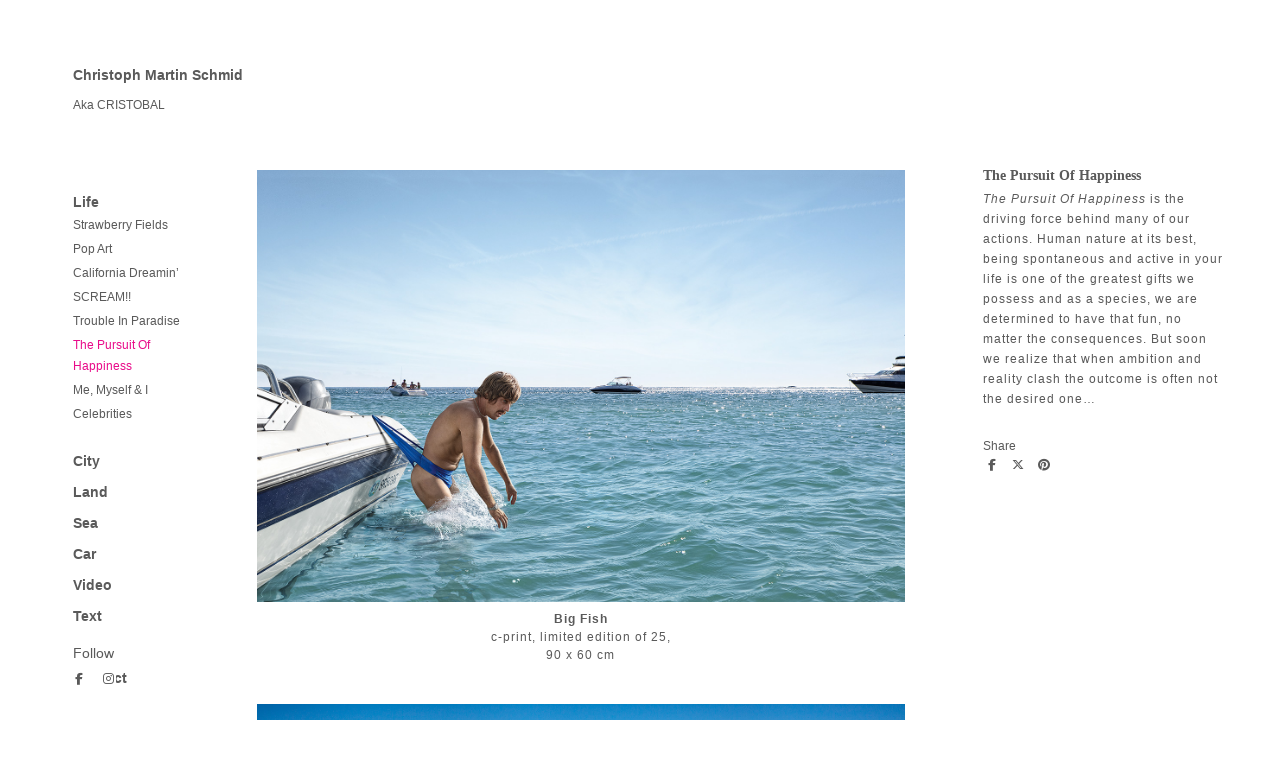

--- FILE ---
content_type: text/html; charset=UTF-8
request_url: https://photographic.vision/project/the-pursuit-of-happiness/
body_size: 24564
content:
<!DOCTYPE html>
<html class="no-js" lang="en-US">
<head>

	<!-- Basic Page Needs
  ================================================== -->
    <title>The Pursuit Of Happiness | Christoph Martin Schmid</title><meta name="description" content="The Pursuit Of Happiness is the driving force behind many of our actions. Human nature at its best, being spontaneous and active in your life is one of ...">    <!-- Charset
  ================================================== -->
    <meta charset="UTF-8">

	<!-- Mobile Specific Metas
  ================================================== -->
	<meta name="viewport" content="width=device-width, initial-scale=1">

	<!-- Favicons
	================================================== -->
        	<link rel="icon" type="image/png" href="https://photographic.vision/wp-content/uploads/CMS-Favicon_pink.png">
    
    <!-- Head End
  ================================================== -->
    <meta name='robots' content='index, follow, max-image-preview:large, max-snippet:-1, max-video-preview:-1' />

	<!-- This site is optimized with the Yoast SEO plugin v26.7 - https://yoast.com/wordpress/plugins/seo/ -->
	<title>Photographic Storytelling | The Pursuit Of Happiness</title>
	<meta name="description" content="The pursuit of happiness is a driving force behind our actions. But when ambition and reality clash the outcome is often not the desired one." />
	<link rel="canonical" href="https://photographic.vision/project/the-pursuit-of-happiness/" />
	<meta property="og:locale" content="en_US" />
	<meta property="og:type" content="article" />
	<meta property="og:title" content="Photographic Storytelling | The Pursuit Of Happiness" />
	<meta property="og:description" content="The pursuit of happiness is a driving force behind our actions. But when ambition and reality clash the outcome is often not the desired one." />
	<meta property="og:url" content="https://photographic.vision/project/the-pursuit-of-happiness/" />
	<meta property="og:site_name" content="Christoph Martin Schmid" />
	<meta property="article:publisher" content="https://www.facebook.com/CristobalVision/?fref=ts" />
	<meta property="article:modified_time" content="2022-03-02T16:06:55+00:00" />
	<meta name="twitter:card" content="summary_large_image" />
	<meta name="twitter:label1" content="Est. reading time" />
	<meta name="twitter:data1" content="1 minute" />
	<script type="application/ld+json" class="yoast-schema-graph">{"@context":"https://schema.org","@graph":[{"@type":"WebPage","@id":"https://photographic.vision/project/the-pursuit-of-happiness/","url":"https://photographic.vision/project/the-pursuit-of-happiness/","name":"Photographic Storytelling | The Pursuit Of Happiness","isPartOf":{"@id":"https://photographic.vision/#website"},"datePublished":"2021-09-03T10:34:06+00:00","dateModified":"2022-03-02T16:06:55+00:00","description":"The pursuit of happiness is a driving force behind our actions. But when ambition and reality clash the outcome is often not the desired one.","breadcrumb":{"@id":"https://photographic.vision/project/the-pursuit-of-happiness/#breadcrumb"},"inLanguage":"en-US","potentialAction":[{"@type":"ReadAction","target":["https://photographic.vision/project/the-pursuit-of-happiness/"]}]},{"@type":"BreadcrumbList","@id":"https://photographic.vision/project/the-pursuit-of-happiness/#breadcrumb","itemListElement":[{"@type":"ListItem","position":1,"name":"Home","item":"https://photographic.vision/"},{"@type":"ListItem","position":2,"name":"The Pursuit Of Happiness"}]},{"@type":"WebSite","@id":"https://photographic.vision/#website","url":"https://photographic.vision/","name":"Christoph Martin Schmid","description":"aka Cristobal","publisher":{"@id":"https://photographic.vision/#organization"},"potentialAction":[{"@type":"SearchAction","target":{"@type":"EntryPoint","urlTemplate":"https://photographic.vision/?s={search_term_string}"},"query-input":{"@type":"PropertyValueSpecification","valueRequired":true,"valueName":"search_term_string"}}],"inLanguage":"en-US"},{"@type":"Organization","@id":"https://photographic.vision/#organization","name":"Cristobal.vision","url":"https://photographic.vision/","logo":{"@type":"ImageObject","inLanguage":"en-US","@id":"https://photographic.vision/#/schema/logo/image/","url":"https://photographic.vision/wp-content/uploads/cropped-Favicon.png","contentUrl":"https://photographic.vision/wp-content/uploads/cropped-Favicon.png","width":512,"height":512,"caption":"Cristobal.vision"},"image":{"@id":"https://photographic.vision/#/schema/logo/image/"},"sameAs":["https://www.facebook.com/CristobalVision/?fref=ts"]}]}</script>
	<!-- / Yoast SEO plugin. -->


<link rel="alternate" type="application/rss+xml" title="Christoph Martin Schmid &raquo; Feed" href="https://photographic.vision/feed/" />
<link rel="alternate" title="oEmbed (JSON)" type="application/json+oembed" href="https://photographic.vision/wp-json/oembed/1.0/embed?url=https%3A%2F%2Fphotographic.vision%2Fproject%2Fthe-pursuit-of-happiness%2F" />
<link rel="alternate" title="oEmbed (XML)" type="text/xml+oembed" href="https://photographic.vision/wp-json/oembed/1.0/embed?url=https%3A%2F%2Fphotographic.vision%2Fproject%2Fthe-pursuit-of-happiness%2F&#038;format=xml" />
<style id='wp-img-auto-sizes-contain-inline-css'>
img:is([sizes=auto i],[sizes^="auto," i]){contain-intrinsic-size:3000px 1500px}
/*# sourceURL=wp-img-auto-sizes-contain-inline-css */
</style>
<link rel='stylesheet' id='northeme-core-style-css' href='https://photographic.vision/wp-content/themes/reframe-plus-master/framework/front-end/css/style.core.min.css' media='all' />
<link rel='stylesheet' id='nt-widgets-css' href='https://photographic.vision/wp-content/themes/reframe-plus-master/framework-plugins/gutenberg/css/widgets.min.css' media='all' />
<link rel='stylesheet' id='nt-gutenberg-js-css' href='https://photographic.vision/wp-content/themes/reframe-plus-master/framework-plugins/gutenberg/css/gutenberg.min.css' media='all' />
<link rel='stylesheet' id='nor-fontawesome-css-css' href='https://photographic.vision/wp-content/themes/reframe-plus-master/framework-plugins/font-awesome-6.7.2/css/all.min.css' media='all' />
<link rel='stylesheet' id='nor-fontawesome-css-shim-css' href='https://photographic.vision/wp-content/themes/reframe-plus-master/framework-plugins/font-awesome-6.7.2/css/v4-shims.min.css' media='all' />
<link rel='stylesheet' id='northeme-style-css' href='https://photographic.vision/wp-content/themes/cristobal-2/style.css' media='all' />
<link rel='stylesheet' id='northeme-video-style-css' href='https://photographic.vision/wp-content/themes/reframe-plus-master/framework/front-end/js/video/video-js.min.css' media='all' />
<style id='wp-block-library-inline-css'>
:root{--wp-block-synced-color:#7a00df;--wp-block-synced-color--rgb:122,0,223;--wp-bound-block-color:var(--wp-block-synced-color);--wp-editor-canvas-background:#ddd;--wp-admin-theme-color:#007cba;--wp-admin-theme-color--rgb:0,124,186;--wp-admin-theme-color-darker-10:#006ba1;--wp-admin-theme-color-darker-10--rgb:0,107,160.5;--wp-admin-theme-color-darker-20:#005a87;--wp-admin-theme-color-darker-20--rgb:0,90,135;--wp-admin-border-width-focus:2px}@media (min-resolution:192dpi){:root{--wp-admin-border-width-focus:1.5px}}.wp-element-button{cursor:pointer}:root .has-very-light-gray-background-color{background-color:#eee}:root .has-very-dark-gray-background-color{background-color:#313131}:root .has-very-light-gray-color{color:#eee}:root .has-very-dark-gray-color{color:#313131}:root .has-vivid-green-cyan-to-vivid-cyan-blue-gradient-background{background:linear-gradient(135deg,#00d084,#0693e3)}:root .has-purple-crush-gradient-background{background:linear-gradient(135deg,#34e2e4,#4721fb 50%,#ab1dfe)}:root .has-hazy-dawn-gradient-background{background:linear-gradient(135deg,#faaca8,#dad0ec)}:root .has-subdued-olive-gradient-background{background:linear-gradient(135deg,#fafae1,#67a671)}:root .has-atomic-cream-gradient-background{background:linear-gradient(135deg,#fdd79a,#004a59)}:root .has-nightshade-gradient-background{background:linear-gradient(135deg,#330968,#31cdcf)}:root .has-midnight-gradient-background{background:linear-gradient(135deg,#020381,#2874fc)}:root{--wp--preset--font-size--normal:16px;--wp--preset--font-size--huge:42px}.has-regular-font-size{font-size:1em}.has-larger-font-size{font-size:2.625em}.has-normal-font-size{font-size:var(--wp--preset--font-size--normal)}.has-huge-font-size{font-size:var(--wp--preset--font-size--huge)}.has-text-align-center{text-align:center}.has-text-align-left{text-align:left}.has-text-align-right{text-align:right}.has-fit-text{white-space:nowrap!important}#end-resizable-editor-section{display:none}.aligncenter{clear:both}.items-justified-left{justify-content:flex-start}.items-justified-center{justify-content:center}.items-justified-right{justify-content:flex-end}.items-justified-space-between{justify-content:space-between}.screen-reader-text{border:0;clip-path:inset(50%);height:1px;margin:-1px;overflow:hidden;padding:0;position:absolute;width:1px;word-wrap:normal!important}.screen-reader-text:focus{background-color:#ddd;clip-path:none;color:#444;display:block;font-size:1em;height:auto;left:5px;line-height:normal;padding:15px 23px 14px;text-decoration:none;top:5px;width:auto;z-index:100000}html :where(.has-border-color){border-style:solid}html :where([style*=border-top-color]){border-top-style:solid}html :where([style*=border-right-color]){border-right-style:solid}html :where([style*=border-bottom-color]){border-bottom-style:solid}html :where([style*=border-left-color]){border-left-style:solid}html :where([style*=border-width]){border-style:solid}html :where([style*=border-top-width]){border-top-style:solid}html :where([style*=border-right-width]){border-right-style:solid}html :where([style*=border-bottom-width]){border-bottom-style:solid}html :where([style*=border-left-width]){border-left-style:solid}html :where(img[class*=wp-image-]){height:auto;max-width:100%}:where(figure){margin:0 0 1em}html :where(.is-position-sticky){--wp-admin--admin-bar--position-offset:var(--wp-admin--admin-bar--height,0px)}@media screen and (max-width:600px){html :where(.is-position-sticky){--wp-admin--admin-bar--position-offset:0px}}

/*# sourceURL=wp-block-library-inline-css */
</style><style id='global-styles-inline-css'>
:root{--wp--preset--aspect-ratio--square: 1;--wp--preset--aspect-ratio--4-3: 4/3;--wp--preset--aspect-ratio--3-4: 3/4;--wp--preset--aspect-ratio--3-2: 3/2;--wp--preset--aspect-ratio--2-3: 2/3;--wp--preset--aspect-ratio--16-9: 16/9;--wp--preset--aspect-ratio--9-16: 9/16;--wp--preset--color--black: #000000;--wp--preset--color--cyan-bluish-gray: #abb8c3;--wp--preset--color--white: #ffffff;--wp--preset--color--pale-pink: #f78da7;--wp--preset--color--vivid-red: #cf2e2e;--wp--preset--color--luminous-vivid-orange: #ff6900;--wp--preset--color--luminous-vivid-amber: #fcb900;--wp--preset--color--light-green-cyan: #7bdcb5;--wp--preset--color--vivid-green-cyan: #00d084;--wp--preset--color--pale-cyan-blue: #8ed1fc;--wp--preset--color--vivid-cyan-blue: #0693e3;--wp--preset--color--vivid-purple: #9b51e0;--wp--preset--gradient--vivid-cyan-blue-to-vivid-purple: linear-gradient(135deg,rgb(6,147,227) 0%,rgb(155,81,224) 100%);--wp--preset--gradient--light-green-cyan-to-vivid-green-cyan: linear-gradient(135deg,rgb(122,220,180) 0%,rgb(0,208,130) 100%);--wp--preset--gradient--luminous-vivid-amber-to-luminous-vivid-orange: linear-gradient(135deg,rgb(252,185,0) 0%,rgb(255,105,0) 100%);--wp--preset--gradient--luminous-vivid-orange-to-vivid-red: linear-gradient(135deg,rgb(255,105,0) 0%,rgb(207,46,46) 100%);--wp--preset--gradient--very-light-gray-to-cyan-bluish-gray: linear-gradient(135deg,rgb(238,238,238) 0%,rgb(169,184,195) 100%);--wp--preset--gradient--cool-to-warm-spectrum: linear-gradient(135deg,rgb(74,234,220) 0%,rgb(151,120,209) 20%,rgb(207,42,186) 40%,rgb(238,44,130) 60%,rgb(251,105,98) 80%,rgb(254,248,76) 100%);--wp--preset--gradient--blush-light-purple: linear-gradient(135deg,rgb(255,206,236) 0%,rgb(152,150,240) 100%);--wp--preset--gradient--blush-bordeaux: linear-gradient(135deg,rgb(254,205,165) 0%,rgb(254,45,45) 50%,rgb(107,0,62) 100%);--wp--preset--gradient--luminous-dusk: linear-gradient(135deg,rgb(255,203,112) 0%,rgb(199,81,192) 50%,rgb(65,88,208) 100%);--wp--preset--gradient--pale-ocean: linear-gradient(135deg,rgb(255,245,203) 0%,rgb(182,227,212) 50%,rgb(51,167,181) 100%);--wp--preset--gradient--electric-grass: linear-gradient(135deg,rgb(202,248,128) 0%,rgb(113,206,126) 100%);--wp--preset--gradient--midnight: linear-gradient(135deg,rgb(2,3,129) 0%,rgb(40,116,252) 100%);--wp--preset--font-size--small: 14px;--wp--preset--font-size--medium: 20px;--wp--preset--font-size--large: 18px;--wp--preset--font-size--x-large: 42px;--wp--preset--font-size--extra-small: 12px;--wp--preset--font-size--normal: 16px;--wp--preset--font-size--extra-large: 21px;--wp--preset--font-size--huge: 28px;--wp--preset--font-size--gigantic: 36px;--wp--preset--spacing--20: 0.44rem;--wp--preset--spacing--30: 0.67rem;--wp--preset--spacing--40: 1rem;--wp--preset--spacing--50: 1.5rem;--wp--preset--spacing--60: 2.25rem;--wp--preset--spacing--70: 3.38rem;--wp--preset--spacing--80: 5.06rem;--wp--preset--shadow--natural: 6px 6px 9px rgba(0, 0, 0, 0.2);--wp--preset--shadow--deep: 12px 12px 50px rgba(0, 0, 0, 0.4);--wp--preset--shadow--sharp: 6px 6px 0px rgba(0, 0, 0, 0.2);--wp--preset--shadow--outlined: 6px 6px 0px -3px rgb(255, 255, 255), 6px 6px rgb(0, 0, 0);--wp--preset--shadow--crisp: 6px 6px 0px rgb(0, 0, 0);}:where(.is-layout-flex){gap: 0.5em;}:where(.is-layout-grid){gap: 0.5em;}body .is-layout-flex{display: flex;}.is-layout-flex{flex-wrap: wrap;align-items: center;}.is-layout-flex > :is(*, div){margin: 0;}body .is-layout-grid{display: grid;}.is-layout-grid > :is(*, div){margin: 0;}:where(.wp-block-columns.is-layout-flex){gap: 2em;}:where(.wp-block-columns.is-layout-grid){gap: 2em;}:where(.wp-block-post-template.is-layout-flex){gap: 1.25em;}:where(.wp-block-post-template.is-layout-grid){gap: 1.25em;}.has-black-color{color: var(--wp--preset--color--black) !important;}.has-cyan-bluish-gray-color{color: var(--wp--preset--color--cyan-bluish-gray) !important;}.has-white-color{color: var(--wp--preset--color--white) !important;}.has-pale-pink-color{color: var(--wp--preset--color--pale-pink) !important;}.has-vivid-red-color{color: var(--wp--preset--color--vivid-red) !important;}.has-luminous-vivid-orange-color{color: var(--wp--preset--color--luminous-vivid-orange) !important;}.has-luminous-vivid-amber-color{color: var(--wp--preset--color--luminous-vivid-amber) !important;}.has-light-green-cyan-color{color: var(--wp--preset--color--light-green-cyan) !important;}.has-vivid-green-cyan-color{color: var(--wp--preset--color--vivid-green-cyan) !important;}.has-pale-cyan-blue-color{color: var(--wp--preset--color--pale-cyan-blue) !important;}.has-vivid-cyan-blue-color{color: var(--wp--preset--color--vivid-cyan-blue) !important;}.has-vivid-purple-color{color: var(--wp--preset--color--vivid-purple) !important;}.has-black-background-color{background-color: var(--wp--preset--color--black) !important;}.has-cyan-bluish-gray-background-color{background-color: var(--wp--preset--color--cyan-bluish-gray) !important;}.has-white-background-color{background-color: var(--wp--preset--color--white) !important;}.has-pale-pink-background-color{background-color: var(--wp--preset--color--pale-pink) !important;}.has-vivid-red-background-color{background-color: var(--wp--preset--color--vivid-red) !important;}.has-luminous-vivid-orange-background-color{background-color: var(--wp--preset--color--luminous-vivid-orange) !important;}.has-luminous-vivid-amber-background-color{background-color: var(--wp--preset--color--luminous-vivid-amber) !important;}.has-light-green-cyan-background-color{background-color: var(--wp--preset--color--light-green-cyan) !important;}.has-vivid-green-cyan-background-color{background-color: var(--wp--preset--color--vivid-green-cyan) !important;}.has-pale-cyan-blue-background-color{background-color: var(--wp--preset--color--pale-cyan-blue) !important;}.has-vivid-cyan-blue-background-color{background-color: var(--wp--preset--color--vivid-cyan-blue) !important;}.has-vivid-purple-background-color{background-color: var(--wp--preset--color--vivid-purple) !important;}.has-black-border-color{border-color: var(--wp--preset--color--black) !important;}.has-cyan-bluish-gray-border-color{border-color: var(--wp--preset--color--cyan-bluish-gray) !important;}.has-white-border-color{border-color: var(--wp--preset--color--white) !important;}.has-pale-pink-border-color{border-color: var(--wp--preset--color--pale-pink) !important;}.has-vivid-red-border-color{border-color: var(--wp--preset--color--vivid-red) !important;}.has-luminous-vivid-orange-border-color{border-color: var(--wp--preset--color--luminous-vivid-orange) !important;}.has-luminous-vivid-amber-border-color{border-color: var(--wp--preset--color--luminous-vivid-amber) !important;}.has-light-green-cyan-border-color{border-color: var(--wp--preset--color--light-green-cyan) !important;}.has-vivid-green-cyan-border-color{border-color: var(--wp--preset--color--vivid-green-cyan) !important;}.has-pale-cyan-blue-border-color{border-color: var(--wp--preset--color--pale-cyan-blue) !important;}.has-vivid-cyan-blue-border-color{border-color: var(--wp--preset--color--vivid-cyan-blue) !important;}.has-vivid-purple-border-color{border-color: var(--wp--preset--color--vivid-purple) !important;}.has-vivid-cyan-blue-to-vivid-purple-gradient-background{background: var(--wp--preset--gradient--vivid-cyan-blue-to-vivid-purple) !important;}.has-light-green-cyan-to-vivid-green-cyan-gradient-background{background: var(--wp--preset--gradient--light-green-cyan-to-vivid-green-cyan) !important;}.has-luminous-vivid-amber-to-luminous-vivid-orange-gradient-background{background: var(--wp--preset--gradient--luminous-vivid-amber-to-luminous-vivid-orange) !important;}.has-luminous-vivid-orange-to-vivid-red-gradient-background{background: var(--wp--preset--gradient--luminous-vivid-orange-to-vivid-red) !important;}.has-very-light-gray-to-cyan-bluish-gray-gradient-background{background: var(--wp--preset--gradient--very-light-gray-to-cyan-bluish-gray) !important;}.has-cool-to-warm-spectrum-gradient-background{background: var(--wp--preset--gradient--cool-to-warm-spectrum) !important;}.has-blush-light-purple-gradient-background{background: var(--wp--preset--gradient--blush-light-purple) !important;}.has-blush-bordeaux-gradient-background{background: var(--wp--preset--gradient--blush-bordeaux) !important;}.has-luminous-dusk-gradient-background{background: var(--wp--preset--gradient--luminous-dusk) !important;}.has-pale-ocean-gradient-background{background: var(--wp--preset--gradient--pale-ocean) !important;}.has-electric-grass-gradient-background{background: var(--wp--preset--gradient--electric-grass) !important;}.has-midnight-gradient-background{background: var(--wp--preset--gradient--midnight) !important;}.has-small-font-size{font-size: var(--wp--preset--font-size--small) !important;}.has-medium-font-size{font-size: var(--wp--preset--font-size--medium) !important;}.has-large-font-size{font-size: var(--wp--preset--font-size--large) !important;}.has-x-large-font-size{font-size: var(--wp--preset--font-size--x-large) !important;}
/*# sourceURL=global-styles-inline-css */
</style>

<style id='classic-theme-styles-inline-css'>
/*! This file is auto-generated */
.wp-block-button__link{color:#fff;background-color:#32373c;border-radius:9999px;box-shadow:none;text-decoration:none;padding:calc(.667em + 2px) calc(1.333em + 2px);font-size:1.125em}.wp-block-file__button{background:#32373c;color:#fff;text-decoration:none}
/*# sourceURL=/wp-includes/css/classic-themes.min.css */
</style>
<link rel='stylesheet' id='sr7css-css' href='//photographic.vision/wp-content/plugins/revslider/public/css/sr7.css' media='all' />
<link rel='stylesheet' id='chld_thm_cfg_parent-css' href='https://photographic.vision/wp-content/themes/reframe-plus-master/style.css' media='all' />
<link rel='stylesheet' id='fullscreen-slider-css-css' href='https://photographic.vision/wp-content/themes/reframe-plus-master/framework-extend/scripts/vegas.min.css' media='all' />
<script src="https://photographic.vision/wp-includes/js/jquery/jquery.min.js" id="jquery-core-js"></script>
<script src="https://photographic.vision/wp-includes/js/jquery/jquery-migrate.min.js" id="jquery-migrate-js"></script>
<script src="//photographic.vision/wp-content/plugins/revslider/public/js/libs/tptools.js" id="tp-tools-js" async data-wp-strategy="async"></script>
<script src="//photographic.vision/wp-content/plugins/revslider/public/js/sr7.js" id="sr7-js" async data-wp-strategy="async"></script>
<script src="https://photographic.vision/wp-content/themes/reframe-plus-master/framework-extend/scripts/vegas.min.js" id="fullscreen-slider-js-js"></script>
<script></script><link rel="https://api.w.org/" href="https://photographic.vision/wp-json/" /><link rel="alternate" title="JSON" type="application/json" href="https://photographic.vision/wp-json/wp/v2/nor-portfolio/3846" /><link rel="EditURI" type="application/rsd+xml" title="RSD" href="https://photographic.vision/xmlrpc.php?rsd" />

<link rel='shortlink' href='https://photographic.vision/?p=3846' />
 <style type="text/css" id="custom-css">:root{--mobile-tabs-bg:#1a1a1a;--mobile-tabs-border:#000;--mobile-tabs-selected:#fff;--mobile-tabs-color:#aaa;--mobile-tabs-icon-size:15px;--mobile-tabs-font-size:11px;--mobile-tabs-height:50px;--mobile-tabs-bottom-diff:0}body{font:12px "Helvetica Neue", -apple-system, BlinkMacSystemFont, "Segoe UI", Roboto, Oxygen-Sans, Ubuntu, Cantarell, "Helvetica Neue", sans-serif;background:rgb(255, 255, 255);background-size:cover;color:rgb(90, 90, 90)}.button, button, input[type=button]{font-family:"Helvetica Neue", "Helvetica Neue", "HelveticaNeue", Helvetica, Arial, sans-serif}footer.website-footer .footertext small a{font-size:inherit}.mobile-menu-container ul li.menu-item-has-children > a:first-of-type:after{font-size:14px}.thecontent p span, .the_content p span, .page-content p span{line-height:1.3;word-wrap:break-word}#nprogress .bar{background:rgb(233, 12, 138)}#nprogress .spinner-icon{border-top-color:rgb(233, 12, 138);border-left-color:rgb(233, 12, 138)}#nprogress .peg{box-shadow:0 0 10px rgb(233, 12, 138), 0 0 5px rgb(233, 12, 138)}a.main-logo img{max-width:200px}.mobile-menu-container .main-logo img{max-width:150px}@media (max-width:959px){a.main-logo img{max-width:200px}}@media (max-width:479px){a.main-logo img{max-width:150px}}a, h1 a,h2 a,h3 a,h4 a,h5 a,h6 a, form.contactform_ajax label.error, .shop_table.cart td a.remove, #reviews p.meta strong{color:rgb(90, 90, 90)}a:hover, body div.woo-tabs-3 .woocommerce-tabs .wc-tabs li.active a, .shop_table.cart td a.remove:hover{color:rgb(233, 12, 138)}a.backtotop{background:rgb(255, 255, 255);color:rgb(90, 90, 90)!important;border-color:rgb(90, 90, 90)!important}.backtotopcontainer .nor-cart-tablet a{color:rgb(90, 90, 90)}@media screen and (max-width:768px){/*.backtotopcontainer{background:rgba(0, 0, 0, 0.4)!important}*/ /*.backtotopcontainer a{color:rgb(90, 90, 90)!important}*/}h1,h2,h3,h4,h5,h6{font-family:"Helvetica Neue";color:rgb(90, 90, 90)}body div.woo-tabs-3 .woocommerce-tabs .wc-tabs{font-family:"Helvetica Neue"}div.alert{color:rgb(90, 90, 90);border-color:rgb(90, 90, 90)}.nor-button, a.button, input.button, button[type="submit"], input[type="submit"], .wpcf7-submit, .wp-block-search .wp-block-search__button{color:rgb(90, 90, 90);background:rgb(255, 255, 255);-webkit-border-radius:0px;-moz-border-radius:0px;border-radius:0px}.with-border{border-color:rgb(255, 255, 255);color:rgb(255, 255, 255);background:none}.nor-button:hover, a.button:hover, input.button:hover, .wpcf7-submit:hover, button[type="submit"]:hover, input[type="submit"]:hover, input[type="reset"]:hover, input[type="button"]:hover, .button[type="submit"]:active, button[type="submit"]:active, input[type="submit"]:active, input[type="reset"]:active, input[type="button"]:active{color:rgb(233, 12, 138);background:rgb(102, 102, 102)}.border-radius, .woo-main-container .summary form select{-webkit-border-radius:0px;-moz-border-radius:0px;border-radius:0px}.border-color, hr, .woocommerce-MyAccount-content, .wp-caption, blockquote, pre, .navigation-bottom a, .navigation-bottom-works a, .nor-flexslider.nor-gallery .flex-control-thumbs li, .addresses.col2-set .col-1, .shipping-calculator-form, .woo-login-container form, .summary table.group_table td, ul#shipping_method li, .woo-main-container .upsells, .woocommerce .cross-sells, .woocommerce .related.products, .select2-drop, .nor-cart .nor-cart-content ul, .nor-cart .empty, .woocommerce .cart-collaterals, .woocommerce table.shop_table.cart tbody td a.remove, .woocommerce-tabs table.shop_attributes tr, .woo-view-order, .woocommerce .myaccount-wrapper .col2-set, .woocommerce-account .col2-set .col-1, .woocommerce-tabs #tab-reviews, img.woocommerce-placeholder, .create-account, form.login, form.register, form.lost_reset_password, #order_review, dl,dd,dt, .woocommerce ol.commentlist li, #reviews, .woo-main-container .woocommerce-tabs, .digital-downloads li, .shop_table tr, .summary form, .summary p.cart, .summary .product-full-desc tr, .cart-collaterals table tr, .woocommerce .cart-collaterals h2, .woocommerce-MyAccount-navigation ul li, .widget_tag_cloud div a{border:0!important}.activemenu-bg{color:rgb(90, 90, 90)!important}.activemenu-bg:hover, .activemenu-bg.selected{color:rgb(233, 12, 138)!important}.summary .product_tags{display:none}.price-container ins span.amount, .single_variation ins span.amount, .product-onsale, .yith-wcwl-add-button a.add_to_wishlist:hover, #order_review table tr.order-total span{color:rgb(90, 90, 90)!important}.grid-item .product-addtocart-wrapper a, .grid-item.grid-type-product a.button{color:rgb(90, 90, 90)}.product-onsale{border-color:rgb(90, 90, 90)!important}.price-container span.amount{color:rgb(90, 90, 90)}#customer_details h3, .woocommerce-info, #order_review_heading{border-color:rgb(255, 255, 255)!important}.widget{border-color:rgb(255, 255, 255)!important;border-bottom-style:hide}.widget_wrapper ul li, .wp-block-widget-area li{border-color:rgb(255, 255, 255)}.featured img{-moz-box-shadow:none!important;-webkit-box-shadow:none!important;box-shadow:none!important}.searchform input[type=text], input[type=number], input[type=text], input[type=search], input[type=url], input[type=tel], input[type=email], input[type=password], textarea, .select2-container .select2-selection, span.select2.select2-container span.select2-selection__rendered, span.select-wrap{background-color:#fff;border-color:rgb(51, 51, 51);color:rgb(90, 90, 90)}input[type=number], input[type=text], input[type=search], input[type=tel], input[type=email], input[type=password], textarea, select, .select2-container--default .select2-selection--single, span.select2.select2-container span.select2-selection__rendered, span.select-wrap{-webkit-border-radius:0px;-moz-border-radius:0px;border-radius:0px}select{color:rgb(90, 90, 90)}.woocommerce div.quantity .quantity-button{border-color:rgb(51, 51, 51);color:rgb(90, 90, 90)}.woocommerce div.quantity .quantity-button.quantity-up{border-color:rgb(51, 51, 51)}.woocommerce .qty, .woocommerce table.shop_table.cart .qty{border:1px solid rgb(51, 51, 51)!important;-webkit-border-radius:0px;-moz-border-radius:0px;border-radius:0px}input:-ms-input-placeholder, textarea:-ms-input-placeholder{color:rgb(90, 90, 90)}input:-moz-placeholder, textarea:-moz-placeholder{color:rgb(90, 90, 90)}input::-webkit-input-placeholder, textarea::-webkit-input-placeholder{color:rgb(90, 90, 90)}.form-border-color{border-color:rgb(51, 51, 51)}.searchform button[type=submit] i, .woocommerce-product-search button[type=submit] i{color:rgb(90, 90, 90)}.chosen-single{background-color:#fff;border-color:rgb(51, 51, 51)!important;color:rgb(90, 90, 90)!important}dl.tabs dd.active, dl.tabs{border-color:rgb(255, 255, 255)!important}dl.tabs dd.active{background-color:rgb(255, 255, 255)!important}.widget_calendar table.wp-calendar-table thead, table.wp-calendar-table tbody{border-color:rgb(90, 90, 90)}div.social-icons a .iconic{font-size:16px}div.social-icons a.img-icon{height:16px}.mobile-menu-container div.social-icons a.img-icon{height:18px;top:-3px}.social-icons a, .nor-social-sharing a, nav.leftmenu .social-icons a, .header-icons i{color:rgb(90, 90, 90)}.social-icons a:hover, .nor-social-sharing a:hover, nav.leftmenu .social-icons a:hover, .header-icons:hover i{color:rgb(233, 12, 138)}@media (max-width:767px){body.single .related-container{display:none}}@media (max-width:767px){.footer-widgets{display:none!important}}.fullnav.dropdown li:hover a{border-color:rgb(90, 90, 90)!important;color:rgb(90, 90, 90)}header ul.main-nav > li > a{margin-left:8px;margin-right:8px}.open-up ul.main-nav li a{font-family:"Helvetica Neue"!important}ul.main-nav li a{color:rgb(90, 90, 90)}ul.main-nav ul.sub-menu, .cat-with-sub ul.categories-list-wrap ul{background-color:rgb(90, 90, 90)!important}ul.main-nav ul.sub-menu{border:1px solid rgb(255, 255, 255)}header ul.main-nav ul:after, .cat-with-sub ul.categories-list-wrap ul:after{border-bottom-color:rgb(90, 90, 90)!important}ul.main-nav ul.sub-menu ul.sub-menu:after, .cat-with-sub ul.categories-list-wrap ul.sub-menu ul.sub-menu:after{border-left-color:rgb(90, 90, 90)!important}ul.main-nav ul li a, .cat-with-sub ul.categories-list-wrap ul li a{color:rgb(90, 90, 90)}ul.main-nav ul li a:hover, .cat-with-sub ul.categories-list-wrap ul li a:hover{color:rgb(90, 90, 90)}ul.main-nav ul.sub-menu .sub-menu, .cat-with-sub ul.categories-list-wrap ul.sub-menu .sub-menu{width:150px}ul.main-nav ul, .cat-with-sub ul.categories-list-wrap ul{width:150px}ul.main-nav ul li a, .cat-with-sub ul.categories-list-wrap ul li a{font-weight:normal;font-size:14px;line-height:1.2}.imgside .quotes .overlay, article.woo-subcats .cat-title-wrap{background:rgba(0, 0, 0, 0.4)}.imgside blockquote.wthumb a, .imgside blockquote.wthumb p, .imgside blockquote.wthumb span, article.woo-subcats h4{color:rgb(90, 90, 90)}.single-cpt-content .column-row{margin-left:-15px;margin-right:-15px}.single-cpt-content .column-row div.contenttext, .single-cpt-content .column-row div.contentimages, .single-cpt-content .column-row div.contentvideos{padding-left:15px;padding-right:15px;padding-bottom:30px}@media (max-width:767px){.single-cpt-content .column-row{margin-left:0px;margin-right:0px}.single-cpt-content .column-row div.contenttext, .single-cpt-content .column-row div.contentimages, .single-cpt-content .column-row div.contentvideos{padding-left:0px;padding-right:0px}}.single-cpt .single-custom-fields{font-size:12px}.single-cpt .single-custom-fields li{margin-right:15px;padding-right:15px;margin-bottom:7.5px}.flex-pauseplay{display:none!important}.flex-direction-nav a{color:rgb(90, 90, 90)!important}.flex-pauseplay a i{color:rgb(90, 90, 90)!important}.main-flex-caption, .main-flex-caption p, .main-flex-caption a{color:#222!important}.nor-flexslider.nor-gallery .flex-direction-nav a{color:rgb(90, 90, 90)!important}.nor-flexslider.nor-gallery .flex-pauseplay a i{color:rgb(90, 90, 90)!important}.nor-flexslider.nor-gallery .flex-direction-nav a{background:#000!important;border-radius:500px;width:60px}.nor-flexslider.nor-gallery .flex-direction-nav a i{color:rgb(90, 90, 90)!important}.nor-flexslider.nor-gallery .flex-direction-nav .flex-prev i{margin-left:-3px}.nor-flexslider.nor-gallery .flex-direction-nav .flex-next i{margin-left:3px}.flex-caption{background-color:transparent!important;color:#222!important;text-align:center!important}.flex-caption p, .flex-caption a{color:#222!important}.nor-flexslider:hover .flex-caption, .nor-flexslider:hover .main-flex-caption{filter:alpha(opacity=100);opacity:1}.flex-control-paging{display:none}.nor-flexslider.nor-gallery ul.slides img, .nor-flexslider.nor-gallery ul.slides video, .nor-flexslider.nor-gallery ul.slides iframe{max-height:650px}.nor-flexslider.nor-gallery ul.slides img{width:auto}.nor-gallery li .embedded{max-width:1156px;margin:auto}.nor-flexslider.nor-gallery ul.slides{height:650px}.nor-flexslider.nor-gallery .flex-control-thumbs img{height:60px}@media screen and (max-width:768px){.nor-flexslider.nor-gallery ul.slides img{max-height:270.83333333333px}.nor-flexslider.nor-gallery ul.slides{height:270.83333333333px}.nor-flexslider.nor-gallery .flex-control-thumbs img{height:50px}}@media (min-width:768px){.product-images.withgallery .nor-flexslider{float:left}.product-images.withgallery .nor-flexslider .flex-control-nav, .woocommerce-product-gallery .flex-control-nav{width:10%!important;float:left}.product-images.withgallery .nor-flexslider .flex-control-nav li, .woocommerce-product-gallery .flex-control-nav li{width:100%!important;height:auto!important;margin-bottom:4px}.product-images.withgallery .nor-flexslider ul.slides, .woocommerce-product-gallery .flex-viewport{float:right;width:89.2%}.woo-main-container .product-images .flex-control-thumbs, .woocommerce-product-gallery .flex-control-thumbs{margin-top:0}.product-images.withgallery .flex-direction-thumbs, .woocommerce-product-gallery .flex-direction-thumbs{width:89.2%;float:right;top:0;right:0;bottom:0;position:absolute}/* .woo-main-container .product-images .flex-direction-nav li a{margin-top:-7%!important}*/}.lg-actions .lg-next, .lg-actions .lg-prev{background:none!important}.lg-toolbar.lg-group{background:rgb(90, 90, 90)!important}.mfp-bg, .lg-backdrop{background:rgb(255, 255, 255)!important}.lg-sub-html, .lg-toolbar{background:!important}.lg-sub-html{font-size:13px;line-height:1.6}.lg-toolbar .lg-icon{opacity:.5}.lg-toolbar .lg-icon:hover{opacity:1}.mfp-arrow-right:after, .mfp-arrow-left:after, button.mfp-close, mfp-counter, button.mfp-arrow, .lg-actions .lg-next, .lg-actions .lg-prev, .lg-toolbar .lg-icon, #lg-counter{color:rgb(90, 90, 90)!important}button.mfp-close{border-color:rgb(90, 90, 90)!important}.mfp-title, .lg-sub-html{color:rgb(90, 90, 90)!important}</style> <style type="text/css" id="custom-css-theme">body #loadintothis{transition:background .6s;-moz-transition:background .6s;-webkit-transition:background .6s;animation:fadein 1s;-moz-animation:fadein 1s;-webkit-animation:fadein 1s;-o-animation:fadein 1s}.left-main-nav li a{font-style:normal;font-weight:normal;font-size:14px;line-height:1.8;letter-spacing:0em}@media (min-width:768px) and (max-width:991px){.left-main-nav li a{font-size:14px;line-height:1.8;letter-spacing:0em}}@media (max-width:767px){.left-main-nav li a{font-size:14px;line-height:1.8;letter-spacing:0em}}body.stick-menu-active:not(.page-template-template-bg-slider) header.main-website-header{background:#fff}body.stick-menu-active.page-template-template-bg-slider header.main-website-header{border:none}.sticky-wrapper.is-sticky .navibg{background:rgb(255, 255, 255);padding-top:10px;padding-bottom:10px}.sticky-wrapper.is-sticky .logo-leftmenu{display:block}.left-main-nav li a{color:rgb(90, 90, 90)}.left-main-nav .current_page_item > a,.left-main-nav .current_menu_item > a,.left-main-nav .current-menu-item > a,.left-main-nav .current-menu > a,.left-main-nav > .current-parent > a,.left-main-nav > .current-page-ancestor > a,.main-nav .current-menu > a,.main-nav > .current-parent > a,.main-nav > .current-page-ancestor > a,.main-nav > .current_page_item > a,.main-nav > .current_menu_item > a,.main-nav > .current-menu-item > a,.main-nav > li > a:hover,.left-main-nav li > a:hover,.left-main-nav li > a.selected{color:rgb(233, 12, 138);border:none}.main-nav .current-parent .current-menu a{padding-bottom:0;border:none}li.current-menu-ancestor > a, li.current-menu-parent > a{border:none!important}.grid-item .product-addtocart-wrapper a.button{color:rgb(90, 90, 90);background:none}.grid-item .product-addtocart-wrapper a.button:hover{color:rgb(233, 12, 138);background:none}.product-addtocart-wrapper{margin-top:0!important}span.select-wrap{border-color:rgb(51, 51, 51)}.select2-container .select2-choice{border-color:rgb(51, 51, 51)}.select2-container .select2-choice .select2-arrow b:after{border-top-color:rgb(51, 51, 51)}.select2-container .select2-chosen{color:rgb(90, 90, 90);font-size:13px;font-family:'Helvetica Neue', Helvetica, Arial}.mainframeclass{display:none!important;background:rgb(255, 255, 255)!important}#mainframe-right, #mainframe-left{width:18px}#mainframe-top, #mainframe-bottom{height:18px}.backtotopcontainer{bottom:38px;right:38px}@media only screen and (max-width:768px){.backtotopcontainer{bottom:0}}.demo-store-container{top:18px!important}@media only screen and (max-width:767px){.nor-custom-post-single .single-cpt{display:flex;flex-direction:column;clear:both;width:100%}.single-cpt .rightside{order:-1;float:left;margin-bottom:30px}.single-cpt .nor-social-sharing{margin-bottom:0}}@media (min-width:768px){.container,body.stick-menu-active .main-website-header.topmargin{padding-left:2.6vw;padding-right:2.6vw}.sliderfooter-wrapper{left:2.6vw;right:2.6vw;bottom:2.6vw}.topmargin{padding-top:3.6vw;padding-bottom:1.1vw}main.defaultpage{padding-top:3.6vw}.navibg{padding-bottom:10vw}.defaultpage{padding-top:0vw;padding-bottom:0vw}.homepage article.row, section.homepage{padding-top:0vw;padding-bottom:0vw}hr.blog-post-separator{margin-top:0vw;margin-bottom:0vw}footer.website-footer .footer-copyright{padding-top:1.4vw;padding-bottom:12vw;margin:0}footer.website-footer .footer-widgets{padding-top:0vw;padding-bottom:2.1vw;margin:0}}@media (min-width:479px) and (max-width:767px){.topmargin{padding-top:25px;padding-bottom:40px}.navibg{padding-top:10px;padding-bottom:15px;margin-bottom:10px;display:inline-block;width:100%}.container{padding-left:25px;padding-right:25px}hr.blog-post-separator{margin-top:45px;margin-bottom:30px}.defaultpage{padding-top:0;padding-bottom:20px}footer.website-footer .footer-copyright{padding-top:15px;padding-bottom:15px}.sliderfooter-wrapper{bottom:25px}}@media (max-width:479px){.navibg{padding-bottom:15px;display:inline-block;width:100%}}</style> <style type="text/css" id="custom-css-full"> </style> <script type="text/javascript"> function theme_lightbox_callback(){if( norMediaQuery('min-width:959px') ){jQuery('img.mfp-img').css('max-height',(jQuery(window).height() / 100 * 80)+'px')}else{jQuery('img.mfp-img').css('max-height','').css('max-width','80%')}jQuery('img.mfp-img').fadeTo(1000,1)}function theme_ajax_funcs(data,murl){jQuery( ".single-product .summary" ).wrapInner('<div class="northeme-sticky" data-sticky-spacing="40" data-sticky-footer=".woocommerce-tabs" data-sticky-on="always"></div>');jQuery('body').on('click','a.main-logo',function(e){jQuery('.left-main-nav li').removeClass('current-menu current-menu-item current_page_item current-menu-ancestor current-menu-parent current_page_parent current_page_ancestor')});jQuery('.woocommerce-review-link').on('click',function(){setTimeout("jQuery('.northeme-sticky').sticky('update')",500)});jQuery('body').on('click','.left-main-nav a',function(e){jQuery('.left-main-nav li').not(jQuery(this).parents()).removeClass('current-menu current-menu-item current_page_item current-menu-ancestor current-menu-parent current_page_parent current_page_ancestor');if(jQuery(this).attr('href')=='#' && jQuery(this).next('.sub-menu').length > 0){jQuery(this).parent('li').addClass('current-menu current-menu-item current_page_item')}if(jQuery(this).attr('href')=='#'){e.preventDefault()}});jQuery(".navigate-arrows a").on({mouseenter:function (){if( norMediaQuery('min-width:767px') ){jQuery('.navigate-arrows .nav-post-name span').text(jQuery(this).attr('title')).fadeIn()}}, mouseleave:function (){if( norMediaQuery('min-width:767px') ){jQuery('.navigate-arrows .nav-post-name span').hide()}}});jQuery('.search-form-button').on('click',function(e){jQuery('form[name=search-form]').fadeIn();e.preventDefault()});jQuery('form[name=search-form] input').on('blur',function(){jQuery('form[name=search-form]').fadeOut()})}function product_gallery(){if(norvars.productpage!=2){var useonthis = '.woo-main-container .woo-image-side.imagezoom a, .single-cpt-content.leftside.imagezoom a:not(.flex-slide):has(img)'}else{var useonthis = '.single-cpt-content.leftside.imagezoom a:not(.flex-slide):has(img)'}jQuery(useonthis).on('click',function(e){if(jQuery(window).width() < 769){e.preventDefault();return false}if(event == null || event.type=='change') return false;jQuery('body').append('<a href="#" class="product-gallery-blocker"></a>');jQuery('.woo-main-container .summary, .single-cpt .rightside').fadeOut(250,function(){var cw = jQuery('.woo-main-container .woo-image-side, .single-cpt-content');var getwidth = Math.round((cw.width() / cw.parent().width()) * 100)+'%';jQuery('.woo-main-container .woo-image-side img, .single-cpt-content .contentimages img').css('width','100%');jQuery('.single-product .single-product-header, .single-cpt-header').addClass('maximized');jQuery('.woo-main-container .woo-image-side, .single-cpt-content') .animate({width:'100%', specialEasing:{width:"easeInOutExpo"}}, 250, function(){jQuery('.woo-main-container .woo-image-side img, .single-cpt-content .contentimages img').each(function(){jQuery(this).attr('data-src',jQuery(this).attr('src'));jQuery(this).attr('src',jQuery(this).parent('a').attr('href'));jQuery(window).trigger('resize')});jQuery('.product-gallery-blocker').on('click',function(e){var stp = 0;if(jQuery(".woo-image-side").length > 0){stp = jQuery(".woo-image-side").offset().top - 40}jQuery('.single-product .single-product-header, .single-cpt-header').removeClass('maximized');jQuery('html, body').animate({scrollTop:stp}, 500, "easeInOutExpo");jQuery(this).remove();jQuery('.woo-main-container .woo-image-side, .single-cpt-content') .animate({width:getwidth, specialEasing:{width:"easeInOutExpo"}}, 250, function(){jQuery(this).css('width','');jQuery('.woo-main-container .woo-image-side img, .single-cpt-content .contentimages img').each(function(){jQuery(this).parent('a').attr('href',jQuery(this).attr('src'));jQuery(this).attr('src',jQuery(this).attr('data-src'))});jQuery('.woo-main-container .woo-image-side img, .single-cpt-content .contentimages img').css('width','');jQuery('.woo-main-container .summary, .single-cpt .rightside').fadeIn();jQuery(window).trigger('resize');jQuery('.northeme-sticky').sticky('update')});e.preventDefault()})})});e.preventDefault()})}</script>  <style type="text/css" id="gridlayout-css"> .post-list.wrapper-column-nor-small{width:102.5%;margin-left:-1.25%;margin-right:-1.25%}.gutenberg-post-wrap.alignfull .post-list.wrapper-column-nor-small{width:97.5%;margin-left:1.25%;margin-right:1.25%}.post-list.wrapper-column-nor-small .grid-item{float:left;width:22.5%;margin-left:1.25%;margin-right:1.25%;margin-bottom:2.5%}.post-list.wrapper-column-nor-small.type-gallery-grid .grid-item.with-caption{padding-bottom:0}.post-list.nor-standard.wrapper-column-nor-small .grid-item a.img{padding-bottom:75%}.post-list.wrapper-column-nor-small .grid-item.info-overlay{margin-bottom:2.5%;padding-bottom:0}.post-list.wrapper-column-nor-small .gutter-sizer{width:2.5%}.post-list.wrapper-column-nor-small .grid-sizer{width:22.5%}.post-list.wrapper-column-nor-small .grid-item .nor-flexslider.nor-gallery ul.slides img{max-height:75px}.post-list.nor-masonry.wrapper-column-nor-small{margin-bottom:-2.5%}@media (min-width:480px){.post-list.nor-standard.wrapper-column-nor-small .grid-item:nth-child(4n+1){clear:left}}@media (min-width:480px) and (max-width:767px){.post-list.wrapper-column-nor-small{width:106%;margin-left:-3%;margin-right:-3%}.post-list.wrapper-column-nor-small .grid-item{width:44%;float:left;margin-left:3%;margin-right:3%;margin-bottom:6%}.post-list.nor-standard.wrapper-column-nor-small .grid-item:nth-child(2n+1), .gallery-container .post-list.nor-standard.wrapper-column-nor-small .grid-item:nth-child(2n+1){clear:left}.post-list.wrapper-column-nor-small .grid-item .nor-flexslider.nor-gallery ul.slides img{max-height:240px}}@media (max-width:479px){.post-list.wrapper-column-nor-small{width:105%;margin-left:-2.5%;margin-right:-2.5%}.post-list.wrapper-column-nor-small .grid-item{width:45%;float:left;margin-left:2.5%;margin-right:2.5%;margin-bottom:5%}.post-list.wrapper-column-nor-small .grid-item .info.standard{padding-top:7px}.post-list.nor-standard.category-filter-off.wrapper-column-nor-small .grid-item:nth-child(2n+1), .gallery-container .post-list.nor-standard.wrapper-column-nor-small .grid-item:nth-child(2n+1){clear:left}.post-list.wrapper-column-nor-small .grid-item .nor-flexslider.nor-gallery ul.slides img{max-height:240px}}.post-list.wrapper-column-nor-medium{width:104%;margin-left:-2%;margin-right:-2%}.gutenberg-post-wrap.alignfull .post-list.wrapper-column-nor-medium{width:96%;margin-left:2%;margin-right:2%}.post-list.wrapper-column-nor-medium .grid-item{float:left;width:29.333333333333%;margin-left:2%;margin-right:2%;margin-bottom:4%}.post-list.wrapper-column-nor-medium.type-gallery-grid .grid-item.with-caption{padding-bottom:0}.post-list.nor-standard.wrapper-column-nor-medium .grid-item a.img{padding-bottom:75%}.post-list.wrapper-column-nor-medium .grid-item.info-overlay{margin-bottom:4%;padding-bottom:0}.post-list.wrapper-column-nor-medium .gutter-sizer{width:4%}.post-list.wrapper-column-nor-medium .grid-sizer{width:29.333333333333%}.post-list.wrapper-column-nor-medium .grid-item .nor-flexslider.nor-gallery ul.slides img{max-height:75px}.post-list.nor-masonry.wrapper-column-nor-medium{margin-bottom:-4%}@media (min-width:768px){.post-list.nor-standard.wrapper-column-nor-medium .grid-item:nth-child(3n+1){clear:left}}@media (min-width:480px) and (max-width:767px){.post-list.nor-standard.category-filter-off.wrapper-column-nor-medium .grid-item:nth-child(3n+1), .gallery-container .post-list.nor-standard.wrapper-column-nor-medium .grid-item:nth-child(3n+1){clear:left}.post-list.wrapper-column-nor-medium .grid-item .nor-flexslider.nor-gallery ul.slides img{max-height:240px}}@media (max-width:479px){.post-list.wrapper-column-nor-medium{width:105%;margin-left:-2.5%;margin-right:-2.5%}.post-list.wrapper-column-nor-medium .grid-item{width:45%;float:left;margin-left:2.5%;margin-right:2.5%;margin-bottom:5%}.post-list.wrapper-column-nor-medium .grid-item .info.standard{padding-top:7px}.post-list.nor-standard.category-filter-off.wrapper-column-nor-medium .grid-item:nth-child(2n+1), .gallery-container .post-list.nor-standard.wrapper-column-nor-medium .grid-item:nth-child(2n+1){clear:left}.post-list.wrapper-column-nor-medium .grid-item .nor-flexslider.nor-gallery ul.slides img{max-height:240px}}.post-list.wrapper-column-nor-large{width:104%;margin-left:-2%;margin-right:-2%}.gutenberg-post-wrap.alignfull .post-list.wrapper-column-nor-large{width:96%;margin-left:2%;margin-right:2%}.post-list.wrapper-column-nor-large .grid-item{float:left;width:46%;margin-left:2%;margin-right:2%;margin-bottom:4%}.post-list.wrapper-column-nor-large.type-gallery-grid .grid-item.with-caption{padding-bottom:0}.post-list.nor-standard.wrapper-column-nor-large .grid-item a.img{padding-bottom:75%}.post-list.wrapper-column-nor-large .grid-item.info-overlay{margin-bottom:4%;padding-bottom:0}.post-list.wrapper-column-nor-large .gutter-sizer{width:4%}.post-list.wrapper-column-nor-large .grid-sizer{width:46%}.post-list.wrapper-column-nor-large .grid-item .nor-flexslider.nor-gallery ul.slides img{max-height:75px}.post-list.nor-masonry.wrapper-column-nor-large{margin-bottom:-4%}@media (min-width:768px){.post-list.nor-standard.wrapper-column-nor-large .grid-item:nth-child(2n+1){clear:left}}@media (min-width:480px) and (max-width:767px){.post-list.nor-standard.category-filter-off.wrapper-column-nor-large .grid-item:nth-child(2n+1), .gallery-container .post-list.nor-standard.wrapper-column-nor-large .grid-item:nth-child(2n+1){clear:left}.post-list.wrapper-column-nor-large .grid-item .nor-flexslider.nor-gallery ul.slides img{max-height:240px}}@media (max-width:479px){.post-list.wrapper-column-nor-large{width:105%;margin-left:-2.5%;margin-right:-2.5%}.post-list.wrapper-column-nor-large .grid-item{width:45%;float:left;margin-left:2.5%;margin-right:2.5%;margin-bottom:5%}.post-list.wrapper-column-nor-large .grid-item .info.standard{padding-top:7px}.post-list.nor-standard.category-filter-off.wrapper-column-nor-large .grid-item:nth-child(2n+1), .gallery-container .post-list.nor-standard.wrapper-column-nor-large .grid-item:nth-child(2n+1){clear:left}.post-list.wrapper-column-nor-large .grid-item .nor-flexslider.nor-gallery ul.slides img{max-height:240px}}.post-list.wrapper-column-nor-portrait{width:104%;margin-left:-2%;margin-right:-2%}.gutenberg-post-wrap.alignfull .post-list.wrapper-column-nor-portrait{width:96%;margin-left:2%;margin-right:2%}.post-list.wrapper-column-nor-portrait .grid-item{float:left;width:29.333333333333%;margin-left:2%;margin-right:2%;margin-bottom:4%}.post-list.wrapper-column-nor-portrait.type-gallery-grid .grid-item.with-caption{padding-bottom:0}.post-list.nor-standard.wrapper-column-nor-portrait .grid-item a.img{padding-bottom:133%}.post-list.wrapper-column-nor-portrait .grid-item.info-overlay{margin-bottom:4%;padding-bottom:0}.post-list.wrapper-column-nor-portrait .gutter-sizer{width:4%}.post-list.wrapper-column-nor-portrait .grid-sizer{width:29.333333333333%}.post-list.wrapper-column-nor-portrait .grid-item .nor-flexslider.nor-gallery ul.slides img{max-height:133px}.post-list.nor-masonry.wrapper-column-nor-portrait{margin-bottom:-4%}@media (min-width:768px){.post-list.nor-standard.wrapper-column-nor-portrait .grid-item:nth-child(3n+1){clear:left}}@media (min-width:480px) and (max-width:767px){.post-list.nor-standard.category-filter-off.wrapper-column-nor-portrait .grid-item:nth-child(3n+1), .gallery-container .post-list.nor-standard.wrapper-column-nor-portrait .grid-item:nth-child(3n+1){clear:left}.post-list.wrapper-column-nor-portrait .grid-item .nor-flexslider.nor-gallery ul.slides img{max-height:240px}}@media (max-width:479px){.post-list.wrapper-column-nor-portrait{width:105%;margin-left:-2.5%;margin-right:-2.5%}.post-list.wrapper-column-nor-portrait .grid-item{width:45%;float:left;margin-left:2.5%;margin-right:2.5%;margin-bottom:5%}.post-list.wrapper-column-nor-portrait .grid-item .info.standard{padding-top:7px}.post-list.nor-standard.category-filter-off.wrapper-column-nor-portrait .grid-item:nth-child(2n+1), .gallery-container .post-list.nor-standard.wrapper-column-nor-portrait .grid-item:nth-child(2n+1){clear:left}.post-list.wrapper-column-nor-portrait .grid-item .nor-flexslider.nor-gallery ul.slides img{max-height:240px}}.post-list.wrapper-column-nor-square{width:104%;margin-left:-2%;margin-right:-2%}.gutenberg-post-wrap.alignfull .post-list.wrapper-column-nor-square{width:96%;margin-left:2%;margin-right:2%}.post-list.wrapper-column-nor-square .grid-item{float:left;width:29.333333333333%;margin-left:2%;margin-right:2%;margin-bottom:4%}.post-list.wrapper-column-nor-square.type-gallery-grid .grid-item.with-caption{padding-bottom:0}.post-list.nor-standard.wrapper-column-nor-square .grid-item a.img{padding-bottom:100%}.post-list.wrapper-column-nor-square .grid-item.info-overlay{margin-bottom:4%;padding-bottom:0}.post-list.wrapper-column-nor-square .gutter-sizer{width:4%}.post-list.wrapper-column-nor-square .grid-sizer{width:29.333333333333%}.post-list.wrapper-column-nor-square .grid-item .nor-flexslider.nor-gallery ul.slides img{max-height:100px}.post-list.nor-masonry.wrapper-column-nor-square{margin-bottom:-4%}@media (min-width:768px){.post-list.nor-standard.wrapper-column-nor-square .grid-item:nth-child(3n+1){clear:left}}@media (min-width:480px) and (max-width:767px){.post-list.nor-standard.category-filter-off.wrapper-column-nor-square .grid-item:nth-child(3n+1), .gallery-container .post-list.nor-standard.wrapper-column-nor-square .grid-item:nth-child(3n+1){clear:left}.post-list.wrapper-column-nor-square .grid-item .nor-flexslider.nor-gallery ul.slides img{max-height:240px}}@media (max-width:479px){.post-list.wrapper-column-nor-square{width:105%;margin-left:-2.5%;margin-right:-2.5%}.post-list.wrapper-column-nor-square .grid-item{width:45%;float:left;margin-left:2.5%;margin-right:2.5%;margin-bottom:5%}.post-list.wrapper-column-nor-square .grid-item .info.standard{padding-top:7px}.post-list.nor-standard.category-filter-off.wrapper-column-nor-square .grid-item:nth-child(2n+1), .gallery-container .post-list.nor-standard.wrapper-column-nor-square .grid-item:nth-child(2n+1){clear:left}.post-list.wrapper-column-nor-square .grid-item .nor-flexslider.nor-gallery ul.slides img{max-height:240px}}.post-list.wrapper-column-nor-masonry{width:101%;margin-left:-0.5%;margin-right:-0.5%}.gutenberg-post-wrap.alignfull .post-list.wrapper-column-nor-masonry{width:99%;margin-left:0.5%;margin-right:0.5%}.post-list.wrapper-column-nor-masonry .grid-item{float:left;width:32.333333333333%;margin-left:0.5%;margin-right:0.5%;margin-bottom:1%}.post-list.wrapper-column-nor-masonry.type-gallery-grid .grid-item.with-caption{padding-bottom:0}.post-list.nor-standard.wrapper-column-nor-masonry .grid-item a.img{padding-bottom:75%}.post-list.wrapper-column-nor-masonry .grid-item.info-overlay{margin-bottom:1%;padding-bottom:0}.post-list.wrapper-column-nor-masonry .gutter-sizer{width:1%}.post-list.wrapper-column-nor-masonry .grid-sizer{width:32.333333333333%}.post-list.wrapper-column-nor-masonry .grid-item .nor-flexslider.nor-gallery ul.slides img{max-height:75px}.post-list.nor-masonry.wrapper-column-nor-masonry{margin-bottom:-1%}@media (min-width:768px){.post-list.nor-standard.wrapper-column-nor-masonry .grid-item:nth-child(3n+1){clear:left}}@media (min-width:480px) and (max-width:767px){.post-list.nor-standard.category-filter-off.wrapper-column-nor-masonry .grid-item:nth-child(3n+1), .gallery-container .post-list.nor-standard.wrapper-column-nor-masonry .grid-item:nth-child(3n+1){clear:left}.post-list.wrapper-column-nor-masonry .grid-item .nor-flexslider.nor-gallery ul.slides img{max-height:240px}}@media (max-width:479px){.post-list.wrapper-column-nor-masonry{width:105%;margin-left:-2.5%;margin-right:-2.5%}.post-list.wrapper-column-nor-masonry .grid-item{width:45%;float:left;margin-left:2.5%;margin-right:2.5%;margin-bottom:5%}.post-list.wrapper-column-nor-masonry .grid-item .info.standard{padding-top:7px}.post-list.nor-standard.category-filter-off.wrapper-column-nor-masonry .grid-item:nth-child(2n+1), .gallery-container .post-list.nor-standard.wrapper-column-nor-masonry .grid-item:nth-child(2n+1){clear:left}.post-list.wrapper-column-nor-masonry .grid-item .nor-flexslider.nor-gallery ul.slides img{max-height:240px}}.post-list .grid-item a.img img{object-fit:cover;height:100%;width:100%;display:block}.post-list.nor-standard .grid-item a.img img{position:absolute}.single-cpt-content .post-list.nor-masonry{margin-bottom:0}.post-list.type-nor-portfolio article.grid-item .img{transition:opacity .3s ease}.post-list.type-nor-portfolio article.grid-item:hover .img{opacity:0.8}.post-list.type-nor-portfolio article.grid-item .info-below-bg{padding:25px}.post-list.type-nor-portfolio article.grid-item .info-overlay{left:0px;right:0px;top:0px;bottom:0px;padding:25px}.post-list.type-nor-portfolio article.grid-item .info-overlay .overlay-wrapper.centered{left:25px;right:25px}.post-list.type-nor-portfolio article.grid-item .info-overlay, .post-list.type-nor-portfolio article.grid-item .info-overlay a, .post-list.type-nor-portfolio article.grid-item .info-overlay p, .post-list.type-nor-portfolio article.grid-item .info-below-bg, .post-list.type-nor-portfolio article.grid-item .info-below-bg a, .post-list.type-nor-portfolio article.grid-item .info-below-bg p{}.post-list.type-nor-portfolio article.grid-item .info-overlay span.amount, .post-list.type-nor-portfolio article.grid-item .info-overlay span.from, .post-list.type-nor-portfolio article.grid-item .info-overlay .product-onsale, .post-list.type-nor-portfolio article.grid-item .info-below-bg span.amount, .post-list.type-nor-portfolio article.grid-item .info-below-bg span.from, .post-list.type-nor-portfolio article.grid-item .info-below-bg .product-onsale{}.post-list.type-nor-portfolio article.grid-item .info-overlay .product-onsale, .post-list.type-nor-portfolio article.grid-item .info-overlay .product-addtocart-wrapper a.button, .post-list.type-nor-portfolio article.grid-item .info-overlay hr, .post-list.type-nor-portfolio article.grid-item .info-below-bg .product-onsale, .post-list.type-nor-portfolio article.grid-item .info-below-bg .product-addtocart-wrapper a.button, .post-list.type-nor-portfolio article.grid-item .info-below-bg hr{}.post-list.type-nor-series article.grid-item .info-below-bg{padding:25px}.post-list.type-nor-series article.grid-item .info-overlay{left:0px;right:0px;top:0px;bottom:0px;padding:25px}.post-list.type-nor-series article.grid-item .info-overlay .overlay-wrapper.centered{left:25px;right:25px}.post-list.type-post article.grid-item .info-below-bg{padding:25px}.post-list.type-post article.grid-item .info-overlay{left:0px;right:0px;top:0px;bottom:0px;padding:25px}.post-list.type-post article.grid-item .info-overlay .overlay-wrapper.centered{left:25px;right:25px}.post-list.type-product article.grid-item .info-below-bg{padding:25px}.post-list.type-product article.grid-item .info-overlay{left:0px;right:0px;top:0px;bottom:0px;padding:25px}.post-list.type-product article.grid-item .info-overlay .overlay-wrapper.centered{left:25px;right:25px}body{font-style:normal;font-weight:normal;font-size:12px;line-height:1.3;letter-spacing:0em}@media (min-width:768px) and (max-width:991px){body{font-size:12px;line-height:1.3;letter-spacing:0em}}@media (max-width:767px){body{font-size:12px;line-height:1.3;letter-spacing:0em}}h1, .h1-class{font-style:normal;font-weight:normal;font-size:14px;line-height:1.6;letter-spacing:0em}@media (min-width:768px) and (max-width:991px){h1, .h1-class{font-size:14px;line-height:1.6;letter-spacing:0em}}@media (max-width:767px){h1, .h1-class{font-size:14px;line-height:1.6;letter-spacing:0em}}h2, .h2-class, h2.single-post-header, .nt-post-title{font-style:normal;font-weight:normal;font-size:14px;line-height:1.6;letter-spacing:0em}@media (min-width:768px) and (max-width:991px){h2, .h2-class, h2.single-post-header, .nt-post-title{font-size:14px;line-height:1.6;letter-spacing:0em}}@media (max-width:767px){h2, .h2-class, h2.single-post-header, .nt-post-title{font-size:14px;line-height:1.6;letter-spacing:0em}}h3, .h3-class, .thecontent h2.widgettitle, .the_content h2.widgettitle{font-style:normal;font-weight:normal;font-size:14px;line-height:1.6;letter-spacing:0em}@media (min-width:768px) and (max-width:991px){h3, .h3-class, .thecontent h2.widgettitle, .the_content h2.widgettitle{font-size:14px;line-height:1.6;letter-spacing:0em}}@media (max-width:767px){h3, .h3-class, .thecontent h2.widgettitle, .the_content h2.widgettitle{font-size:14px;line-height:1.6;letter-spacing:0em}}h4, .grid-item h4 a, .vc_separator h4{font-style:normal;font-weight:normal;font-size:14px;line-height:1.6;letter-spacing:0em}@media (min-width:768px) and (max-width:991px){h4, .grid-item h4 a, .vc_separator h4{font-size:14px;line-height:1.6;letter-spacing:0em}}@media (max-width:767px){h4, .grid-item h4 a, .vc_separator h4{font-size:14px;line-height:1.6;letter-spacing:0em}}h5, .widget h5, .widget h2{font-style:normal;font-weight:normal;font-size:14px;line-height:1.6;letter-spacing:0em}@media (min-width:768px) and (max-width:991px){h5, .widget h5, .widget h2{font-size:14px;line-height:1.6;letter-spacing:0em}}@media (max-width:767px){h5, .widget h5, .widget h2{font-size:14px;line-height:1.6;letter-spacing:0em}}h6{font-style:normal;font-weight:normal;font-size:12px;line-height:1.6;letter-spacing:0em}@media (min-width:768px) and (max-width:991px){h6{font-size:12px;line-height:1.6;letter-spacing:0em}}@media (max-width:767px){h6{font-size:12px;line-height:1.6;letter-spacing:0em}}a.main-logo, header.topmenu a.main-logo{font-style:normal;font-weight:normal;font-size:18px;line-height:1.5;letter-spacing:0em}@media (min-width:768px) and (max-width:991px){a.main-logo, header.topmenu a.main-logo{font-size:18px;line-height:1.5;letter-spacing:0em}}@media (max-width:767px){a.main-logo, header.topmenu a.main-logo{font-size:18px;line-height:1.5;letter-spacing:0em}}.tagline{font-style:normal;font-weight:normal;font-size:12px;line-height:1.3;letter-spacing:0em}@media (min-width:768px) and (max-width:991px){.tagline{font-size:12px;line-height:1.3;letter-spacing:0em}}@media (max-width:767px){.tagline{font-size:12px;line-height:1.3;letter-spacing:0em}}ul.main-nav, ul.main-nav li a{font-style:normal;font-weight:normal;font-size:14px;line-height:1.8;letter-spacing:0em}@media (min-width:768px) and (max-width:991px){ul.main-nav, ul.main-nav li a{font-size:14px;line-height:1.8;letter-spacing:0em}}@media (max-width:767px){ul.main-nav, ul.main-nav li a{font-size:14px;line-height:1.8;letter-spacing:0em}}ul.mobile-menu li a{font-style:normal;font-weight:normal;font-size:14px;line-height:1.6;letter-spacing:0em}@media (min-width:768px) and (max-width:991px){ul.mobile-menu li a{font-size:14px;line-height:1.6;letter-spacing:0em}}@media (max-width:767px){ul.mobile-menu li a{font-size:14px;line-height:1.6;letter-spacing:0em}}.footertext, .footertext p, .footertext a, footer.website-footer .social-icons{font-style:normal;font-weight:normal;font-size:14px;line-height:1.7;letter-spacing:0em}@media (min-width:768px) and (max-width:991px){.footertext, .footertext p, .footertext a, footer.website-footer .social-icons{font-size:14px;line-height:1.7;letter-spacing:0em}}@media (max-width:767px){.footertext, .footertext p, .footertext a, footer.website-footer .social-icons{font-size:14px;line-height:1.7;letter-spacing:0em}}.widget_wrapper, .widget_wrapper p, .wpb_wrapper .widget, .wpb_wrapper .widget p, .about-the-author p, .comment-content p, table.shop_attributes, table.shop_attributes p, #reviews .commentlist p{font-style:normal;font-weight:normal;font-size:12px;line-height:1.6;letter-spacing:0em}@media (min-width:768px) and (max-width:991px){.widget_wrapper, .widget_wrapper p, .wpb_wrapper .widget, .wpb_wrapper .widget p, .about-the-author p, .comment-content p, table.shop_attributes, table.shop_attributes p, #reviews .commentlist p{font-size:12px;line-height:1.6;letter-spacing:0em}}@media (max-width:767px){.widget_wrapper, .widget_wrapper p, .wpb_wrapper .widget, .wpb_wrapper .widget p, .about-the-author p, .comment-content p, table.shop_attributes, table.shop_attributes p, #reviews .commentlist p{font-size:12px;line-height:1.6;letter-spacing:0em}}.navibg .categories-list li a{font-style:normal;font-weight:normal;font-size:12px;line-height:1.5;letter-spacing:0em}article .overlay-wrapper, article .excerpt, article .excerpt p, article.woo-subcats .desc p, .grid-item .price-container span.amount{font-style:normal;font-weight:normal;font-size:12px;line-height:1.3;letter-spacing:0em}@media (min-width:768px) and (max-width:991px){article .overlay-wrapper, article .excerpt, article .excerpt p, article.woo-subcats .desc p, .grid-item .price-container span.amount{font-size:12px;line-height:1.3;letter-spacing:0em}}@media (max-width:767px){article .overlay-wrapper, article .excerpt, article .excerpt p, article.woo-subcats .desc p, .grid-item .price-container span.amount{font-size:12px;line-height:1.3;letter-spacing:0em}}</style> <meta name="generator" content="Powered by WPBakery Page Builder - drag and drop page builder for WordPress."/>
<link rel="preconnect" href="https://fonts.googleapis.com">
<link rel="preconnect" href="https://fonts.gstatic.com/" crossorigin>
<meta name="generator" content="Powered by Slider Revolution 6.7.37 - responsive, Mobile-Friendly Slider Plugin for WordPress with comfortable drag and drop interface." />
<script>
	window._tpt			??= {};
	window.SR7			??= {};
	_tpt.R				??= {};
	_tpt.R.fonts		??= {};
	_tpt.R.fonts.customFonts??= {};
	SR7.devMode			=  false;
	SR7.F 				??= {};
	SR7.G				??= {};
	SR7.LIB				??= {};
	SR7.E				??= {};
	SR7.E.gAddons		??= {};
	SR7.E.php 			??= {};
	SR7.E.nonce			= '7cfafa5c4b';
	SR7.E.ajaxurl		= 'https://photographic.vision/wp-admin/admin-ajax.php';
	SR7.E.resturl		= 'https://photographic.vision/wp-json/';
	SR7.E.slug_path		= 'revslider/revslider.php';
	SR7.E.slug			= 'revslider';
	SR7.E.plugin_url	= 'https://photographic.vision/wp-content/plugins/revslider/';
	SR7.E.wp_plugin_url = 'https://photographic.vision/wp-content/plugins/';
	SR7.E.revision		= '6.7.37';
	SR7.E.fontBaseUrl	= '';
	SR7.G.breakPoints 	= [1240,1024,778,480];
	SR7.G.fSUVW 		= false;
	SR7.E.modules 		= ['module','page','slide','layer','draw','animate','srtools','canvas','defaults','carousel','navigation','media','modifiers','migration'];
	SR7.E.libs 			= ['WEBGL'];
	SR7.E.css 			= ['csslp','cssbtns','cssfilters','cssnav','cssmedia'];
	SR7.E.resources		= {};
	SR7.E.ytnc			= false;
	SR7.JSON			??= {};
/*! Slider Revolution 7.0 - Page Processor */
!function(){"use strict";window.SR7??={},window._tpt??={},SR7.version="Slider Revolution 6.7.16",_tpt.getMobileZoom=()=>_tpt.is_mobile?document.documentElement.clientWidth/window.innerWidth:1,_tpt.getWinDim=function(t){_tpt.screenHeightWithUrlBar??=window.innerHeight;let e=SR7.F?.modal?.visible&&SR7.M[SR7.F.module.getIdByAlias(SR7.F.modal.requested)];_tpt.scrollBar=window.innerWidth!==document.documentElement.clientWidth||e&&window.innerWidth!==e.c.module.clientWidth,_tpt.winW=_tpt.getMobileZoom()*window.innerWidth-(_tpt.scrollBar||"prepare"==t?_tpt.scrollBarW??_tpt.mesureScrollBar():0),_tpt.winH=_tpt.getMobileZoom()*window.innerHeight,_tpt.winWAll=document.documentElement.clientWidth},_tpt.getResponsiveLevel=function(t,e){return SR7.G.fSUVW?_tpt.closestGE(t,window.innerWidth):_tpt.closestGE(t,_tpt.winWAll)},_tpt.mesureScrollBar=function(){let t=document.createElement("div");return t.className="RSscrollbar-measure",t.style.width="100px",t.style.height="100px",t.style.overflow="scroll",t.style.position="absolute",t.style.top="-9999px",document.body.appendChild(t),_tpt.scrollBarW=t.offsetWidth-t.clientWidth,document.body.removeChild(t),_tpt.scrollBarW},_tpt.loadCSS=async function(t,e,s){return s?_tpt.R.fonts.required[e].status=1:(_tpt.R[e]??={},_tpt.R[e].status=1),new Promise(((i,n)=>{if(_tpt.isStylesheetLoaded(t))s?_tpt.R.fonts.required[e].status=2:_tpt.R[e].status=2,i();else{const o=document.createElement("link");o.rel="stylesheet";let l="text",r="css";o["type"]=l+"/"+r,o.href=t,o.onload=()=>{s?_tpt.R.fonts.required[e].status=2:_tpt.R[e].status=2,i()},o.onerror=()=>{s?_tpt.R.fonts.required[e].status=3:_tpt.R[e].status=3,n(new Error(`Failed to load CSS: ${t}`))},document.head.appendChild(o)}}))},_tpt.addContainer=function(t){const{tag:e="div",id:s,class:i,datas:n,textContent:o,iHTML:l}=t,r=document.createElement(e);if(s&&""!==s&&(r.id=s),i&&""!==i&&(r.className=i),n)for(const[t,e]of Object.entries(n))"style"==t?r.style.cssText=e:r.setAttribute(`data-${t}`,e);return o&&(r.textContent=o),l&&(r.innerHTML=l),r},_tpt.collector=function(){return{fragment:new DocumentFragment,add(t){var e=_tpt.addContainer(t);return this.fragment.appendChild(e),e},append(t){t.appendChild(this.fragment)}}},_tpt.isStylesheetLoaded=function(t){let e=t.split("?")[0];return Array.from(document.querySelectorAll('link[rel="stylesheet"], link[rel="preload"]')).some((t=>t.href.split("?")[0]===e))},_tpt.preloader={requests:new Map,preloaderTemplates:new Map,show:function(t,e){if(!e||!t)return;const{type:s,color:i}=e;if(s<0||"off"==s)return;const n=`preloader_${s}`;let o=this.preloaderTemplates.get(n);o||(o=this.build(s,i),this.preloaderTemplates.set(n,o)),this.requests.has(t)||this.requests.set(t,{count:0});const l=this.requests.get(t);clearTimeout(l.timer),l.count++,1===l.count&&(l.timer=setTimeout((()=>{l.preloaderClone=o.cloneNode(!0),l.anim&&l.anim.kill(),void 0!==_tpt.gsap?l.anim=_tpt.gsap.fromTo(l.preloaderClone,1,{opacity:0},{opacity:1}):l.preloaderClone.classList.add("sr7-fade-in"),t.appendChild(l.preloaderClone)}),150))},hide:function(t){if(!this.requests.has(t))return;const e=this.requests.get(t);e.count--,e.count<0&&(e.count=0),e.anim&&e.anim.kill(),0===e.count&&(clearTimeout(e.timer),e.preloaderClone&&(e.preloaderClone.classList.remove("sr7-fade-in"),e.anim=_tpt.gsap.to(e.preloaderClone,.3,{opacity:0,onComplete:function(){e.preloaderClone.remove()}})))},state:function(t){if(!this.requests.has(t))return!1;return this.requests.get(t).count>0},build:(t,e="#ffffff",s="")=>{if(t<0||"off"===t)return null;const i=parseInt(t);if(t="prlt"+i,isNaN(i))return null;if(_tpt.loadCSS(SR7.E.plugin_url+"public/css/preloaders/t"+i+".css","preloader_"+t),isNaN(i)||i<6){const n=`background-color:${e}`,o=1===i||2==i?n:"",l=3===i||4==i?n:"",r=_tpt.collector();["dot1","dot2","bounce1","bounce2","bounce3"].forEach((t=>r.add({tag:"div",class:t,datas:{style:l}})));const d=_tpt.addContainer({tag:"sr7-prl",class:`${t} ${s}`,datas:{style:o}});return r.append(d),d}{let n={};if(7===i){let t;e.startsWith("#")?(t=e.replace("#",""),t=`rgba(${parseInt(t.substring(0,2),16)}, ${parseInt(t.substring(2,4),16)}, ${parseInt(t.substring(4,6),16)}, `):e.startsWith("rgb")&&(t=e.slice(e.indexOf("(")+1,e.lastIndexOf(")")).split(",").map((t=>t.trim())),t=`rgba(${t[0]}, ${t[1]}, ${t[2]}, `),t&&(n.style=`border-top-color: ${t}0.65); border-bottom-color: ${t}0.15); border-left-color: ${t}0.65); border-right-color: ${t}0.15)`)}else 12===i&&(n.style=`background:${e}`);const o=[10,0,4,2,5,9,0,4,4,2][i-6],l=_tpt.collector(),r=l.add({tag:"div",class:"sr7-prl-inner",datas:n});Array.from({length:o}).forEach((()=>r.appendChild(l.add({tag:"span",datas:{style:`background:${e}`}}))));const d=_tpt.addContainer({tag:"sr7-prl",class:`${t} ${s}`});return l.append(d),d}}},SR7.preLoader={show:(t,e)=>{"off"!==(SR7.M[t]?.settings?.pLoader?.type??"off")&&_tpt.preloader.show(e||SR7.M[t].c.module,SR7.M[t]?.settings?.pLoader??{color:"#fff",type:10})},hide:(t,e)=>{"off"!==(SR7.M[t]?.settings?.pLoader?.type??"off")&&_tpt.preloader.hide(e||SR7.M[t].c.module)},state:(t,e)=>_tpt.preloader.state(e||SR7.M[t].c.module)},_tpt.prepareModuleHeight=function(t){window.SR7.M??={},window.SR7.M[t.id]??={},"ignore"==t.googleFont&&(SR7.E.ignoreGoogleFont=!0);let e=window.SR7.M[t.id];if(null==_tpt.scrollBarW&&_tpt.mesureScrollBar(),e.c??={},e.states??={},e.settings??={},e.settings.size??={},t.fixed&&(e.settings.fixed=!0),e.c.module=document.querySelector("sr7-module#"+t.id),e.c.adjuster=e.c.module.getElementsByTagName("sr7-adjuster")[0],e.c.content=e.c.module.getElementsByTagName("sr7-content")[0],"carousel"==t.type&&(e.c.carousel=e.c.content.getElementsByTagName("sr7-carousel")[0]),null==e.c.module||null==e.c.module)return;t.plType&&t.plColor&&(e.settings.pLoader={type:t.plType,color:t.plColor}),void 0===t.plType||"off"===t.plType||SR7.preLoader.state(t.id)&&SR7.preLoader.state(t.id,e.c.module)||SR7.preLoader.show(t.id,e.c.module),_tpt.winW||_tpt.getWinDim("prepare"),_tpt.getWinDim();let s=""+e.c.module.dataset?.modal;"modal"==s||"true"==s||"undefined"!==s&&"false"!==s||(e.settings.size.fullWidth=t.size.fullWidth,e.LEV??=_tpt.getResponsiveLevel(window.SR7.G.breakPoints,t.id),t.vpt=_tpt.fillArray(t.vpt,5),e.settings.vPort=t.vpt[e.LEV],void 0!==t.el&&"720"==t.el[4]&&t.gh[4]!==t.el[4]&&"960"==t.el[3]&&t.gh[3]!==t.el[3]&&"768"==t.el[2]&&t.gh[2]!==t.el[2]&&delete t.el,e.settings.size.height=null==t.el||null==t.el[e.LEV]||0==t.el[e.LEV]||"auto"==t.el[e.LEV]?_tpt.fillArray(t.gh,5,-1):_tpt.fillArray(t.el,5,-1),e.settings.size.width=_tpt.fillArray(t.gw,5,-1),e.settings.size.minHeight=_tpt.fillArray(t.mh??[0],5,-1),e.cacheSize={fullWidth:e.settings.size?.fullWidth,fullHeight:e.settings.size?.fullHeight},void 0!==t.off&&(t.off?.t&&(e.settings.size.m??={})&&(e.settings.size.m.t=t.off.t),t.off?.b&&(e.settings.size.m??={})&&(e.settings.size.m.b=t.off.b),t.off?.l&&(e.settings.size.p??={})&&(e.settings.size.p.l=t.off.l),t.off?.r&&(e.settings.size.p??={})&&(e.settings.size.p.r=t.off.r),e.offsetPrepared=!0),_tpt.updatePMHeight(t.id,t,!0))},_tpt.updatePMHeight=(t,e,s)=>{let i=SR7.M[t];var n=i.settings.size.fullWidth?_tpt.winW:i.c.module.parentNode.offsetWidth;n=0===n||isNaN(n)?_tpt.winW:n;let o=i.settings.size.width[i.LEV]||i.settings.size.width[i.LEV++]||i.settings.size.width[i.LEV--]||n,l=i.settings.size.height[i.LEV]||i.settings.size.height[i.LEV++]||i.settings.size.height[i.LEV--]||0,r=i.settings.size.minHeight[i.LEV]||i.settings.size.minHeight[i.LEV++]||i.settings.size.minHeight[i.LEV--]||0;if(l="auto"==l?0:l,l=parseInt(l),"carousel"!==e.type&&(n-=parseInt(e.onw??0)||0),i.MP=!i.settings.size.fullWidth&&n<o||_tpt.winW<o?Math.min(1,n/o):1,e.size.fullScreen||e.size.fullHeight){let t=parseInt(e.fho)||0,s=(""+e.fho).indexOf("%")>-1;e.newh=_tpt.winH-(s?_tpt.winH*t/100:t)}else e.newh=i.MP*Math.max(l,r);if(e.newh+=(parseInt(e.onh??0)||0)+(parseInt(e.carousel?.pt)||0)+(parseInt(e.carousel?.pb)||0),void 0!==e.slideduration&&(e.newh=Math.max(e.newh,parseInt(e.slideduration)/3)),e.shdw&&_tpt.buildShadow(e.id,e),i.c.adjuster.style.height=e.newh+"px",i.c.module.style.height=e.newh+"px",i.c.content.style.height=e.newh+"px",i.states.heightPrepared=!0,i.dims??={},i.dims.moduleRect=i.c.module.getBoundingClientRect(),i.c.content.style.left="-"+i.dims.moduleRect.left+"px",!i.settings.size.fullWidth)return s&&requestAnimationFrame((()=>{n!==i.c.module.parentNode.offsetWidth&&_tpt.updatePMHeight(e.id,e)})),void _tpt.bgStyle(e.id,e,window.innerWidth==_tpt.winW,!0);_tpt.bgStyle(e.id,e,window.innerWidth==_tpt.winW,!0),requestAnimationFrame((function(){s&&requestAnimationFrame((()=>{n!==i.c.module.parentNode.offsetWidth&&_tpt.updatePMHeight(e.id,e)}))})),i.earlyResizerFunction||(i.earlyResizerFunction=function(){requestAnimationFrame((function(){_tpt.getWinDim(),_tpt.moduleDefaults(e.id,e),_tpt.updateSlideBg(t,!0)}))},window.addEventListener("resize",i.earlyResizerFunction))},_tpt.buildShadow=function(t,e){let s=SR7.M[t];null==s.c.shadow&&(s.c.shadow=document.createElement("sr7-module-shadow"),s.c.shadow.classList.add("sr7-shdw-"+e.shdw),s.c.content.appendChild(s.c.shadow))},_tpt.bgStyle=async(t,e,s,i,n)=>{const o=SR7.M[t];if((e=e??o.settings).fixed&&!o.c.module.classList.contains("sr7-top-fixed")&&(o.c.module.classList.add("sr7-top-fixed"),o.c.module.style.position="fixed",o.c.module.style.width="100%",o.c.module.style.top="0px",o.c.module.style.left="0px",o.c.module.style.pointerEvents="none",o.c.module.style.zIndex=5e3,o.c.content.style.pointerEvents="none"),null==o.c.bgcanvas){let t=document.createElement("sr7-module-bg"),l=!1;if("string"==typeof e?.bg?.color&&e?.bg?.color.includes("{"))if(_tpt.gradient&&_tpt.gsap)e.bg.color=_tpt.gradient.convert(e.bg.color);else try{let t=JSON.parse(e.bg.color);(t?.orig||t?.string)&&(e.bg.color=JSON.parse(e.bg.color))}catch(t){return}let r="string"==typeof e?.bg?.color?e?.bg?.color||"transparent":e?.bg?.color?.string??e?.bg?.color?.orig??e?.bg?.color?.color??"transparent";if(t.style["background"+(String(r).includes("grad")?"":"Color")]=r,("transparent"!==r||n)&&(l=!0),o.offsetPrepared&&(t.style.visibility="hidden"),e?.bg?.image?.src&&(t.style.backgroundImage=`url(${e?.bg?.image.src})`,t.style.backgroundSize=""==(e.bg.image?.size??"")?"cover":e.bg.image.size,t.style.backgroundPosition=e.bg.image.position,t.style.backgroundRepeat=""==e.bg.image.repeat||null==e.bg.image.repeat?"no-repeat":e.bg.image.repeat,l=!0),!l)return;o.c.bgcanvas=t,e.size.fullWidth?t.style.width=_tpt.winW-(s&&_tpt.winH<document.body.offsetHeight?_tpt.scrollBarW:0)+"px":i&&(t.style.width=o.c.module.offsetWidth+"px"),e.sbt?.use?o.c.content.appendChild(o.c.bgcanvas):o.c.module.appendChild(o.c.bgcanvas)}o.c.bgcanvas.style.height=void 0!==e.newh?e.newh+"px":("carousel"==e.type?o.dims.module.h:o.dims.content.h)+"px",o.c.bgcanvas.style.left=!s&&e.sbt?.use||o.c.bgcanvas.closest("SR7-CONTENT")?"0px":"-"+(o?.dims?.moduleRect?.left??0)+"px"},_tpt.updateSlideBg=function(t,e){const s=SR7.M[t];let i=s.settings;s?.c?.bgcanvas&&(i.size.fullWidth?s.c.bgcanvas.style.width=_tpt.winW-(e&&_tpt.winH<document.body.offsetHeight?_tpt.scrollBarW:0)+"px":preparing&&(s.c.bgcanvas.style.width=s.c.module.offsetWidth+"px"))},_tpt.moduleDefaults=(t,e)=>{let s=SR7.M[t];null!=s&&null!=s.c&&null!=s.c.module&&(s.dims??={},s.dims.moduleRect=s.c.module.getBoundingClientRect(),s.c.content.style.left="-"+s.dims.moduleRect.left+"px",s.c.content.style.width=_tpt.winW-_tpt.scrollBarW+"px","carousel"==e.type&&(s.c.module.style.overflow="visible"),_tpt.bgStyle(t,e,window.innerWidth==_tpt.winW))},_tpt.getOffset=t=>{var e=t.getBoundingClientRect(),s=window.pageXOffset||document.documentElement.scrollLeft,i=window.pageYOffset||document.documentElement.scrollTop;return{top:e.top+i,left:e.left+s}},_tpt.fillArray=function(t,e){let s,i;t=Array.isArray(t)?t:[t];let n=Array(e),o=t.length;for(i=0;i<t.length;i++)n[i+(e-o)]=t[i],null==s&&"#"!==t[i]&&(s=t[i]);for(let t=0;t<e;t++)void 0!==n[t]&&"#"!=n[t]||(n[t]=s),s=n[t];return n},_tpt.closestGE=function(t,e){let s=Number.MAX_VALUE,i=-1;for(let n=0;n<t.length;n++)t[n]-1>=e&&t[n]-1-e<s&&(s=t[n]-1-e,i=n);return++i}}();</script>
		<style id="wp-custom-css">
			
a.main-logo {
    font-weight: bold !important;
    font-size: 14px!important;
    font-weight: bold!important;
    color: rgb(90, 90, 90)!important;
    line-height: 30px;
}

a.main-logo:hover{
	color:#E90C8A!important;
}

.logo-wrapper a:after, .logo-leftmenu a:after {
    content: "Aka CRISTOBAL";
    font-size: 12px;
    display: block;
	  margin-top: 0px;
    font-weight: normal;
}


.home .post-list .blogpost:nth-child(3):before{
	content: 'Selected Works';
	text-align: left!important;
	font-size: 14px;
	float: left;
	font-weight: bold;
	margin-bottom: 8px;
}


ul#menu-navigation ul {
    margin-left: 0px !important;
}

a.font-icon:nth-of-type(2) {
    display: none;
}
html .home .blogpost:first-of-type .imgside {
    margin-bottom: 60px!important;
}


article.blogpost.blogbox.listing.border-color.format-video {
    margin-bottom: -5px;
}
nav.leftmenu .left-main-nav {
    padding-top: 35px !important;
}
nav.leftmenu .left-main-nav .sub-menu a{
	font-size:12px;
}
.postid-3759 img {
	max-width:60% !important;
}
.postid-3759 img {
	max-width:60% !important;
}.postid-3899 img {
	max-width:60% !important;
}
@media only screen and (max-width: 767px){
.home-full-right {
    float: right!important;
    margin-top: -15px;
/* Ensure vertical scrolling is always enabled */
html, body {
  overflow-y: auto !important;
  height: auto !important;
}

/* Prevent scripts from disabling scroll */
html.noscroll, body.noscroll,
html.no-scroll, body.no-scroll,
html.menu-open, body.menu-open,
html.modal-open, body.modal-open {
  overflow-y: auto !important;
}		</style>
		<noscript><style> .wpb_animate_when_almost_visible { opacity: 1; }</style></noscript>
</head>

 <body class="wp-singular nor-portfolio-template-default single single-nor-portfolio postid-3846 wp-embed-responsive wp-theme-reframe-plus-master wp-child-theme-cristobal-2  cart-slide-in no-scroll-cart site-front-end browser-css3 wpb-js-composer js-comp-ver-8.6.1 vc_responsive">

 	
	<div id="post-3846"  class=" main-container container post-3846 nor-portfolio type-nor-portfolio status-publish hentry">

                <header class="main-website-header topmargin row topline border-color tabletmobiletop-show ">
           <div class="">
             <div class="three columns  logo-container">
             	 <div class="logo-wrapper">
					 <a href="https://photographic.vision/"  class="main-logo" 
        data-ajax="true" title="Christoph Martin Schmid">Christoph Martin Schmid</a>                 </div>
                 
             </div>

             <nav class="thirteen columns home-full-right ">

			 
             		  	 	 <div class=" tabletmobile-show-block omega topsearchdiv spacing-search">
				<div class="buttonmobile-container tabletmobile-show"><a href="#" class="buttonmobile"></a></div>				  </div>

					
					             </nav>
           </div>
        </header>

        
        
        <main class="defaultpage left-no-header">
                    <div class="three columns left-menu-container tabletmobile-hide">
               <nav id="leftmenu-wrap" class="leftmenu northeme-sticky" data-sticky-spacing="40" data-sticky-footer="footer" data-sticky-on="always">
                     <div class="logo-leftmenu logo-container"><a href="https://photographic.vision/"  class="main-logo" 
        data-ajax="true" title="Christoph Martin Schmid">Christoph Martin Schmid</a></div><ul id="menu-navigation" class="left-main-nav"><li  class=" menu-item menu-item-type-custom menu-item-object-custom current-menu-ancestor current-menu-parent menu-item-has-children parent-menu  has-sub current-parent" ><a href="#">Life</a>
<ul class="sub-menu">
	<li  class=" menu-item menu-item-type-post_type menu-item-object-nor-portfolio "  data-ajax="true"><a href="https://photographic.vision/project/strawberry-fields/">Strawberry Fields</a></li>
	<li  class=" menu-item menu-item-type-post_type menu-item-object-nor-portfolio "  data-ajax="true"><a href="https://photographic.vision/project/pop-art/">Pop Art</a></li>
	<li  class=" menu-item menu-item-type-post_type menu-item-object-nor-portfolio "  data-ajax="true"><a href="https://photographic.vision/project/california-dreaming/">California Dreamin’</a></li>
	<li  class=" menu-item menu-item-type-post_type menu-item-object-nor-portfolio "  data-ajax="true"><a href="https://photographic.vision/project/scream/">SCREAM!!</a></li>
	<li  class=" menu-item menu-item-type-post_type menu-item-object-nor-portfolio "  data-ajax="true"><a href="https://photographic.vision/project/trouble-in-paradise/">Trouble In Paradise</a></li>
	<li  class=" menu-item menu-item-type-post_type menu-item-object-nor-portfolio current-menu-item current-menu"  data-ajax="true"><a href="https://photographic.vision/project/the-pursuit-of-happiness/">The Pursuit Of Happiness</a></li>
	<li  class=" menu-item menu-item-type-post_type menu-item-object-nor-portfolio "  data-ajax="true"><a href="https://photographic.vision/project/me-myself-i/">Me, Myself &#038; I</a></li>
	<li  class=" menu-item menu-item-type-post_type menu-item-object-nor-portfolio "  data-ajax="true"><a href="https://photographic.vision/project/celebrities/">Celebrities</a></li>
</ul>
</li>
<li  class=" menu-item menu-item-type-custom menu-item-object-custom menu-item-has-children parent-menu  has-sub " ><a href="#">City</a>
<ul class="sub-menu">
	<li  class=" menu-item menu-item-type-post_type menu-item-object-nor-portfolio "  data-ajax="true"><a href="https://photographic.vision/project/las-vegas/">Las Vegas</a></li>
	<li  class=" menu-item menu-item-type-post_type menu-item-object-nor-portfolio "  data-ajax="true"><a href="https://photographic.vision/project/shanghai/">Shanghai</a></li>
	<li  class=" menu-item menu-item-type-post_type menu-item-object-nor-portfolio "  data-ajax="true"><a href="https://photographic.vision/project/dubai/">Dubai</a></li>
	<li  class=" menu-item menu-item-type-post_type menu-item-object-nor-portfolio "  data-ajax="true"><a href="https://photographic.vision/project/new-york-in-minor/">New York In Minor</a></li>
	<li  class=" menu-item menu-item-type-post_type menu-item-object-nor-portfolio "  data-ajax="true"><a href="https://photographic.vision/project/manhattan/">Manhattan At Night</a></li>
	<li  class=" menu-item menu-item-type-post_type menu-item-object-nor-portfolio "  data-ajax="true"><a href="https://photographic.vision/project/new-york-skyline/">New York Skyline</a></li>
</ul>
</li>
<li  class=" menu-item menu-item-type-custom menu-item-object-custom menu-item-has-children parent-menu  has-sub " ><a href="#">Land</a>
<ul class="sub-menu">
	<li  class=" menu-item menu-item-type-post_type menu-item-object-nor-portfolio "  data-ajax="true"><a href="https://photographic.vision/project/antarctica/">Antarctica</a></li>
	<li  class=" menu-item menu-item-type-post_type menu-item-object-nor-portfolio "  data-ajax="true"><a href="https://photographic.vision/project/patagonia/">Patagonia</a></li>
</ul>
</li>
<li  class=" menu-item menu-item-type-custom menu-item-object-custom menu-item-has-children parent-menu  has-sub " ><a href="#">Sea</a>
<ul class="sub-menu">
	<li  class=" menu-item menu-item-type-post_type menu-item-object-nor-portfolio "  data-ajax="true"><a href="https://photographic.vision/project/big-skies/">Big Skies</a></li>
	<li  class=" menu-item menu-item-type-post_type menu-item-object-nor-portfolio "  data-ajax="true"><a href="https://photographic.vision/project/teahupoo/">Teahupoo</a></li>
</ul>
</li>
<li  class=" menu-item menu-item-type-custom menu-item-object-custom menu-item-has-children parent-menu  has-sub " ><a href="#">Car</a>
<ul class="sub-menu">
	<li  class=" menu-item menu-item-type-post_type menu-item-object-nor-portfolio "  data-ajax="true"><a href="https://photographic.vision/project/magic-carpets/">Magic Carpets</a></li>
	<li  class=" menu-item menu-item-type-post_type menu-item-object-nor-portfolio "  data-ajax="true"><a href="https://photographic.vision/project/phantom-cars/">Phantom Cars</a></li>
</ul>
</li>
<li  class=" menu-item menu-item-type-post_type menu-item-object-page parent-menu "  data-ajax="true"><a href="https://photographic.vision/video/">Video</a></li>
<li  class=" menu-item menu-item-type-post_type menu-item-object-page parent-menu "  data-ajax="true"><a href="https://photographic.vision/text/">Text</a></li>
<li  class=" menu-item menu-item-type-post_type menu-item-object-page parent-menu "  data-ajax="true"><a href="https://photographic.vision/about/">About</a></li>
<li  class=" menu-item menu-item-type-post_type menu-item-object-page parent-menu "  data-ajax="true"><a href="https://photographic.vision/contact/">Contact</a></li>
</ul>              </nav>
              &nbsp;
          </div>

          
          <div id="loadintothis" class="row left-aligned-layout fitvids">
            	
		
    <div class="nor-custom-post-single">
      	  <article class="sixteen columns single-cpt">
      
        	        
        
                
       
                 <div class="content single-cpt-content leftside" >
           
                        
			<div class="column-row nor-align-top"><div class="contentimages sixteen columns "><a href="https://photographic.vision/wp-content/uploads/Big-Fish.jpg" data-light="nor-lightbox" title="Big Fish
c-print, limited edition of 25,
90 x 60 cm"><img src="https://photographic.vision/wp-content/uploads/Big-Fish.jpg" srcset="https://photographic.vision/wp-content/uploads/Big-Fish.jpg 1500w, https://photographic.vision/wp-content/uploads/Big-Fish-768x512.jpg 768w, https://photographic.vision/wp-content/uploads/Big-Fish-600x400.jpg 600w" width="1500"  height="1000" alt="Big Fish
c-print, limited edition of 25,
90 x 60 cm"
            data-sizes="100vw" sizes="100vw" class="lazyload "></a><div class="caption"><p><em>Big Fish</em><br />
c-print, limited edition of 25,<br />
90 x 60 cm</p>
</div></div><div class="contentimages sixteen columns "><a href="https://photographic.vision/wp-content/uploads/Not-Her-Day.jpg" data-light="nor-lightbox" title="Not Her Day
c-print, limited edition of 25,
90 x 60 cm"><img src="https://photographic.vision/wp-content/uploads/Not-Her-Day.jpg" srcset="https://photographic.vision/wp-content/uploads/Not-Her-Day.jpg 1500w, https://photographic.vision/wp-content/uploads/Not-Her-Day-768x512.jpg 768w, https://photographic.vision/wp-content/uploads/Not-Her-Day-600x400.jpg 600w" width="1500"  height="1000" alt="Not Her Day
c-print, limited edition of 25,
90 x 60 cm"
            data-sizes="100vw" sizes="100vw" class="lazyload "></a><div class="caption"><p><em>Not Her Day</em><br />
c-print, limited edition of 25,<br />
90 x 60 cm</p>
</div></div><div class="contentimages sixteen columns "><a href="https://photographic.vision/wp-content/uploads/Pedigree-Pond.jpg" data-light="nor-lightbox" title="Pedigree Pond
c-print, limited edition of 25,
90 x 60 cm"><img src="https://photographic.vision/wp-content/uploads/Pedigree-Pond.jpg" srcset="https://photographic.vision/wp-content/uploads/Pedigree-Pond.jpg 1500w, https://photographic.vision/wp-content/uploads/Pedigree-Pond-768x512.jpg 768w, https://photographic.vision/wp-content/uploads/Pedigree-Pond-600x400.jpg 600w" width="1500"  height="1000" alt="Pedigree Pond
c-print, limited edition of 25,
90 x 60 cm"
            data-sizes="100vw" sizes="100vw" class="lazyload "></a><div class="caption"><p><em>Pedigree Pond</em><br />
c-print, limited edition of 25,<br />
90 x 60 cm</p>
</div></div><div class="contentimages sixteen columns "><a href="https://photographic.vision/wp-content/uploads/Wipeout.jpg" data-light="nor-lightbox" title="Wipeout
c-print, limited edition of 25,
90 x 60 cm"><img src="https://photographic.vision/wp-content/uploads/Wipeout.jpg" srcset="https://photographic.vision/wp-content/uploads/Wipeout.jpg 1500w, https://photographic.vision/wp-content/uploads/Wipeout-768x512.jpg 768w, https://photographic.vision/wp-content/uploads/Wipeout-600x400.jpg 600w" width="1500"  height="1000" alt="Wipeout
c-print, limited edition of 25,
90 x 60 cm"
            data-sizes="100vw" sizes="100vw" class="lazyload "></a><div class="caption"><p><em>Wipeout</em><br />
c-print, limited edition of 25,<br />
90 x 60 cm</p>
</div></div><div class="contentimages sixteen columns "><a href="https://photographic.vision/wp-content/uploads/Whatever.jpg" data-light="nor-lightbox" title="Whatever
c-print, limited edition of 25,
90 x 60 cm"><img src="https://photographic.vision/wp-content/uploads/Whatever.jpg" srcset="https://photographic.vision/wp-content/uploads/Whatever.jpg 1500w, https://photographic.vision/wp-content/uploads/Whatever-768x512.jpg 768w, https://photographic.vision/wp-content/uploads/Whatever-600x400.jpg 600w" width="1500"  height="1000" alt="Whatever
c-print, limited edition of 25,
90 x 60 cm"
            data-sizes="100vw" sizes="100vw" class="lazyload "></a><div class="caption"><p><em>Whatever</em><br />
c-print, limited edition of 25,<br />
90 x 60 cm</p>
</div></div><div class="contentimages sixteen columns "><a href="https://photographic.vision/wp-content/uploads/Far-Out.jpg" data-light="nor-lightbox" title="Far Out
c-print, limited edition of 25,
90 x 60 cm"><img src="https://photographic.vision/wp-content/uploads/Far-Out.jpg" srcset="https://photographic.vision/wp-content/uploads/Far-Out.jpg 1500w, https://photographic.vision/wp-content/uploads/Far-Out-768x512.jpg 768w, https://photographic.vision/wp-content/uploads/Far-Out-600x400.jpg 600w" width="1500"  height="1000" alt="Far Out
c-print, limited edition of 25,
90 x 60 cm"
            data-sizes="100vw" sizes="100vw" class="lazyload "></a><div class="caption"><p><em>Far Out</em><br />
c-print, limited edition of 25,<br />
90 x 60 cm</p>
</div></div><div class="contentimages sixteen columns "><a href="https://photographic.vision/wp-content/uploads/Stalled-Ambition.jpg" data-light="nor-lightbox" title="Stalled Ambition
c-print, limited edition of 25,
90 x 60 cm"><img src="https://photographic.vision/wp-content/uploads/Stalled-Ambition.jpg" srcset="https://photographic.vision/wp-content/uploads/Stalled-Ambition.jpg 1500w, https://photographic.vision/wp-content/uploads/Stalled-Ambition-768x512.jpg 768w, https://photographic.vision/wp-content/uploads/Stalled-Ambition-600x400.jpg 600w" width="1500"  height="1000" alt="Stalled Ambition
c-print, limited edition of 25,
90 x 60 cm"
            data-sizes="100vw" sizes="100vw" class="lazyload "></a><div class="caption"><p><em>Stalled Ambition</em><br />
c-print, limited edition of 25,<br />
90 x 60 cm</p>
</div></div><div class="contentimages sixteen columns "><a href="https://photographic.vision/wp-content/uploads/Hole-And-One.jpg" data-light="nor-lightbox" title="Hole And One
c-print, limited edition of 25,
90 x 60 cm"><img src="https://photographic.vision/wp-content/uploads/Hole-And-One.jpg" srcset="https://photographic.vision/wp-content/uploads/Hole-And-One.jpg 1500w, https://photographic.vision/wp-content/uploads/Hole-And-One-768x512.jpg 768w, https://photographic.vision/wp-content/uploads/Hole-And-One-600x400.jpg 600w" width="1500"  height="1000" alt="Hole And One
c-print, limited edition of 25,
90 x 60 cm"
            data-sizes="100vw" sizes="100vw" class="lazyload "></a><div class="caption"><p><em>Hole And One</em><br />
c-print, limited edition of 25,<br />
90 x 60 cm</p>
</div></div><div class="contentimages sixteen columns "><a href="https://photographic.vision/wp-content/uploads/Plea-Bargain.jpg" data-light="nor-lightbox" title="Plea Bargain
c-print, limited edition of 25,
90 x 60 cm"><img src="https://photographic.vision/wp-content/uploads/Plea-Bargain.jpg" srcset="https://photographic.vision/wp-content/uploads/Plea-Bargain.jpg 1500w, https://photographic.vision/wp-content/uploads/Plea-Bargain-768x512.jpg 768w, https://photographic.vision/wp-content/uploads/Plea-Bargain-600x400.jpg 600w" width="1500"  height="1000" alt="Plea Bargain
c-print, limited edition of 25,
90 x 60 cm"
            data-sizes="100vw" sizes="100vw" class="lazyload "></a><div class="caption"><p><em>Plea Bargain</em><br />
c-print, limited edition of 25,<br />
90 x 60 cm</p>
</div></div><div class="contentimages sixteen columns "><a href="https://photographic.vision/wp-content/uploads/Not-Again_1500px.jpg" data-light="nor-lightbox" title="Not Again
c-print, limited edition of 25,
90 x 60 cm"><img src="https://photographic.vision/wp-content/uploads/Not-Again_1500px.jpg" srcset="https://photographic.vision/wp-content/uploads/Not-Again_1500px.jpg 1500w, https://photographic.vision/wp-content/uploads/Not-Again_1500px-768x512.jpg 768w, https://photographic.vision/wp-content/uploads/Not-Again_1500px-600x400.jpg 600w" width="1500"  height="1000" alt="Not Again
c-print, limited edition of 25,
90 x 60 cm"
            data-sizes="100vw" sizes="100vw" class="lazyload "></a><div class="caption"><p><em>Not Again</em><br />
c-print, limited edition of 25,<br />
90 x 60 cm</p>
</div></div><div class="contentimages sixteen columns "><a href="https://photographic.vision/wp-content/uploads/Dawn-Manoeuvers.jpg" data-light="nor-lightbox" title="Dawn Manoeuvers
c-print, limited edition of 25,
90 x 60 cm"><img src="https://photographic.vision/wp-content/uploads/Dawn-Manoeuvers.jpg" srcset="https://photographic.vision/wp-content/uploads/Dawn-Manoeuvers.jpg 1500w, https://photographic.vision/wp-content/uploads/Dawn-Manoeuvers-768x512.jpg 768w, https://photographic.vision/wp-content/uploads/Dawn-Manoeuvers-600x400.jpg 600w" width="1500"  height="1000" alt="Dawn Manoeuvers
c-print, limited edition of 25,
90 x 60 cm"
            data-sizes="100vw" sizes="100vw" class="lazyload "></a><div class="caption"><p><em>Dawn Manoeuvers</em><br />
c-print, limited edition of 25,<br />
90 x 60 cm</p>
</div></div><div class="contentimages sixteen columns "><a href="https://photographic.vision/wp-content/uploads/Repulse-Monkey.jpg" data-light="nor-lightbox" title="Repulse Monkey
c-print, limited edition of 25,
90 x 60 cm"><img src="https://photographic.vision/wp-content/uploads/Repulse-Monkey.jpg" srcset="https://photographic.vision/wp-content/uploads/Repulse-Monkey.jpg 1500w, https://photographic.vision/wp-content/uploads/Repulse-Monkey-768x512.jpg 768w, https://photographic.vision/wp-content/uploads/Repulse-Monkey-600x400.jpg 600w" width="1500"  height="1000" alt="Repulse Monkey
c-print, limited edition of 25,
90 x 60 cm"
            data-sizes="100vw" sizes="100vw" class="lazyload "></a><div class="caption"><p><em>Repulse Monkey</em><br />
c-print, limited edition of 25,<br />
90 x 60 cm</p>
</div></div></div>                
                </div>
        
                    
        
        <div class="single-content-info rightside top" >
        	
            <div class="northeme-sticky" data-sticky-spacing="25" data-sticky-footer="footer" data-sticky-on="always">            
            
            <h1 class="nt-post-title">The Pursuit Of Happiness</h1>            
                        
                        
                        
            <div class="content content-editor">
                                                <p><em>The Pursuit Of Happiness</em> is the driving force behind many of our actions. Human nature at its best, being spontaneous and active in your life is one of the greatest gifts we possess and as a species, we are determined to have that fun, no matter the consequences. But soon we realize that when ambition and reality clash the outcome is often not the desired one…</p>
            </div>
            
            
			           
            <div class="nor-social-sharing standard-buttons "><a href="#" data-type="facebook" title="Share on Facebook" data-url="https://photographic.vision/project/the-pursuit-of-happiness/" data-title="The Pursuit Of Happiness" data-media=""><i class="fab fa-facebook-f"></i></a><a href="#" data-type="twitter" title="Share on X" data-url="https://photographic.vision/project/the-pursuit-of-happiness/" data-title="The Pursuit Of Happiness" data-media=""><i class="fab fa-x-twitter fa-fw"></i></a><a href="#" data-type="pinterest" title="Share on Pinterest" data-url="https://photographic.vision/project/the-pursuit-of-happiness/" data-title="The Pursuit Of Happiness" data-media=""><i class="fab fa-pinterest fa-fw"></i></a></div>            
                        
             </div>            
                    </div>
       
       
                    
      
        <div class="content single-cpt-content">
        	        </div>
            
    </article>
    
			 
        
    </div>
		</div>
	   </main>

       
    </div>

		    <div class="footer-wrapper">
        <div class="container">
            <footer class="website-footer">
                        <div class="footer-left-offset">
                &nbsp;
              </div>
                    
                                        <div class="row footer-copyright border-color">
                    	<div class="sixteen columns">
                            <hr class="border-color">
                            <div class="eight columns alpha">
                                <div class="footertext">                                    <div class="theme-credits">
                                            Reframe Plus by <a href="https://northeme.com/theme/reframe-plus" rel="nofollow" target="_blank">Northeme</a>.
                                            <span class="wp">Powered by <a href="http://wordpress.org" rel="nofollow" target="_blank">WordPress</a></span>
                                    </div>
                                </div>
                            </div>
                            <div class="eight columns omega"><div class="social-icons  "><a href="https://www.facebook.com/CristobalVision/" aria-label="Facebook" target="_blank" class="font-icon  "><i class="fa fa-facebook iconic"></i></a><a href="https://twitter.com/CristobalVision" aria-label="Twitter" target="_blank" class="font-icon  "><i class="fa fa-twitter iconic"></i></a><a href="https://www.instagram.com/cristobalvision/" aria-label="Instagram" target="_blank" class="font-icon  "><i class="fa fa-instagram iconic"></i></a></div></div>                      	</div>
                    </div>
                    
            </footer>
        </div>
    </div>
		
    <div id="mainframe-left" class="mainframeclass"></div>
    <div id="mainframe-right" class="mainframeclass"></div>
    <div id="mainframe-top" class="mainframeclass"></div>
    <div id="mainframe-bottom" class="mainframeclass"></div>



     <div class="mobile-menu-container ">

        
		<ul id="menu-navigation-1" class="mobile-menu"><li id="menu-item-3728" class="menu-item menu-item-type-custom menu-item-object-custom current-menu-ancestor current-menu-parent menu-item-has-children menu-item-3728"><a href="#">Life</a>
<ul class="sub-menu">
	<li id="menu-item-3766" class="menu-item menu-item-type-post_type menu-item-object-nor-portfolio menu-item-3766"><a href="https://photographic.vision/project/strawberry-fields/">Strawberry Fields</a></li>
	<li id="menu-item-4301" class="menu-item menu-item-type-post_type menu-item-object-nor-portfolio menu-item-4301"><a href="https://photographic.vision/project/pop-art/">Pop Art</a></li>
	<li id="menu-item-2941" class="menu-item menu-item-type-post_type menu-item-object-nor-portfolio menu-item-2941"><a href="https://photographic.vision/project/california-dreaming/">California Dreamin’</a></li>
	<li id="menu-item-3875" class="menu-item menu-item-type-post_type menu-item-object-nor-portfolio menu-item-3875"><a href="https://photographic.vision/project/scream/">SCREAM!!</a></li>
	<li id="menu-item-3840" class="menu-item menu-item-type-post_type menu-item-object-nor-portfolio menu-item-3840"><a href="https://photographic.vision/project/trouble-in-paradise/">Trouble In Paradise</a></li>
	<li id="menu-item-3859" class="menu-item menu-item-type-post_type menu-item-object-nor-portfolio current-menu-item menu-item-3859"><a href="https://photographic.vision/project/the-pursuit-of-happiness/" aria-current="page">The Pursuit Of Happiness</a></li>
	<li id="menu-item-3931" class="menu-item menu-item-type-post_type menu-item-object-nor-portfolio menu-item-3931"><a href="https://photographic.vision/project/me-myself-i/">Me, Myself &#038; I</a></li>
	<li id="menu-item-3912" class="menu-item menu-item-type-post_type menu-item-object-nor-portfolio menu-item-3912"><a href="https://photographic.vision/project/celebrities/">Celebrities</a></li>
</ul>
</li>
<li id="menu-item-3730" class="menu-item menu-item-type-custom menu-item-object-custom menu-item-has-children menu-item-3730"><a href="#">City</a>
<ul class="sub-menu">
	<li id="menu-item-2938" class="menu-item menu-item-type-post_type menu-item-object-nor-portfolio menu-item-2938"><a href="https://photographic.vision/project/las-vegas/">Las Vegas</a></li>
	<li id="menu-item-3097" class="menu-item menu-item-type-post_type menu-item-object-nor-portfolio menu-item-3097"><a href="https://photographic.vision/project/shanghai/">Shanghai</a></li>
	<li id="menu-item-2936" class="menu-item menu-item-type-post_type menu-item-object-nor-portfolio menu-item-2936"><a href="https://photographic.vision/project/dubai/">Dubai</a></li>
	<li id="menu-item-3710" class="menu-item menu-item-type-post_type menu-item-object-nor-portfolio menu-item-3710"><a href="https://photographic.vision/project/new-york-in-minor/">New York In Minor</a></li>
	<li id="menu-item-3709" class="menu-item menu-item-type-post_type menu-item-object-nor-portfolio menu-item-3709"><a href="https://photographic.vision/project/manhattan/">Manhattan At Night</a></li>
	<li id="menu-item-3111" class="menu-item menu-item-type-post_type menu-item-object-nor-portfolio menu-item-3111"><a href="https://photographic.vision/project/new-york-skyline/">New York Skyline</a></li>
</ul>
</li>
<li id="menu-item-3729" class="menu-item menu-item-type-custom menu-item-object-custom menu-item-has-children menu-item-3729"><a href="#">Land</a>
<ul class="sub-menu">
	<li id="menu-item-2937" class="menu-item menu-item-type-post_type menu-item-object-nor-portfolio menu-item-2937"><a href="https://photographic.vision/project/antarctica/">Antarctica</a></li>
	<li id="menu-item-3083" class="menu-item menu-item-type-post_type menu-item-object-nor-portfolio menu-item-3083"><a href="https://photographic.vision/project/patagonia/">Patagonia</a></li>
</ul>
</li>
<li id="menu-item-3731" class="menu-item menu-item-type-custom menu-item-object-custom menu-item-has-children menu-item-3731"><a href="#">Sea</a>
<ul class="sub-menu">
	<li id="menu-item-2942" class="menu-item menu-item-type-post_type menu-item-object-nor-portfolio menu-item-2942"><a href="https://photographic.vision/project/big-skies/">Big Skies</a></li>
	<li id="menu-item-2940" class="menu-item menu-item-type-post_type menu-item-object-nor-portfolio menu-item-2940"><a href="https://photographic.vision/project/teahupoo/">Teahupoo</a></li>
</ul>
</li>
<li id="menu-item-3732" class="menu-item menu-item-type-custom menu-item-object-custom menu-item-has-children menu-item-3732"><a href="#">Car</a>
<ul class="sub-menu">
	<li id="menu-item-3634" class="menu-item menu-item-type-post_type menu-item-object-nor-portfolio menu-item-3634"><a href="https://photographic.vision/project/magic-carpets/">Magic Carpets</a></li>
	<li id="menu-item-4290" class="menu-item menu-item-type-post_type menu-item-object-nor-portfolio menu-item-4290"><a href="https://photographic.vision/project/phantom-cars/">Phantom Cars</a></li>
</ul>
</li>
<li id="menu-item-3303" class="menu-item menu-item-type-post_type menu-item-object-page menu-item-3303"><a href="https://photographic.vision/video/">Video</a></li>
<li id="menu-item-3223" class="menu-item menu-item-type-post_type menu-item-object-page menu-item-3223"><a href="https://photographic.vision/text/">Text</a></li>
<li id="menu-item-81" class="menu-item menu-item-type-post_type menu-item-object-page menu-item-81"><a href="https://photographic.vision/about/">About</a></li>
<li id="menu-item-3142" class="menu-item menu-item-type-post_type menu-item-object-page menu-item-3142"><a href="https://photographic.vision/contact/">Contact</a></li>
</ul>
        <div class="social-icons  "><a href="https://www.facebook.com/CristobalVision/" aria-label="Facebook" target="_blank" class="font-icon  "><i class="fa fa-facebook iconic"></i></a><a href="https://twitter.com/CristobalVision" aria-label="Twitter" target="_blank" class="font-icon  "><i class="fa fa-twitter iconic"></i></a><a href="https://www.instagram.com/cristobalvision/" aria-label="Instagram" target="_blank" class="font-icon  "><i class="fa fa-instagram iconic"></i></a></div>    </div>
    <div class="mobile-menu-container-block "></div>

    
            <div class="backtotopcontainer">
                        <a href="#" class="backtotop"><span>@</span></a>
        </div>
    

    <script type="speculationrules">
{"prefetch":[{"source":"document","where":{"and":[{"href_matches":"/*"},{"not":{"href_matches":["/wp-*.php","/wp-admin/*","/wp-content/uploads/*","/wp-content/*","/wp-content/plugins/*","/wp-content/themes/cristobal-2/*","/wp-content/themes/reframe-plus-master/*","/*\\?(.+)"]}},{"not":{"selector_matches":"a[rel~=\"nofollow\"]"}},{"not":{"selector_matches":".no-prefetch, .no-prefetch a"}}]},"eagerness":"conservative"}]}
</script>
<script src="https://photographic.vision/wp-content/themes/reframe-plus-master/framework/front-end/js/nor.common.js" id="nor-common-js-js"></script>
<script src="https://photographic.vision/wp-content/themes/reframe-plus-master/framework/front-end/js/jquery.magnific.min.js" id="nor-lightbox-js"></script>
<script src="https://photographic.vision/wp-content/themes/reframe-plus-master/framework/front-end/js/jquery.flexslider-min.js" id="nor-slider-js"></script>
<script src="https://photographic.vision/wp-content/themes/reframe-plus-master/framework/front-end/js/video/video.js" id="nor-video-js"></script>
<script id="northeme-core-js-new-js-extra">
var norvars = {"slider":{"animation":"slide","animation_speed":"150","slider_speed":"7000","hover":"true","autoslideshow":1,"arrowtype":"","animationloop":0},"lightbox":{"disable":"2","verticalfit":1,"disablecaptions":0,"gallery":0,"zoom":0,"fullscreen":0,"counter":0,"loop":0,"thumbs":0},"disablebacktotop":"0","disablegridanimation":"0","noprettysocial":"0","disableslider":"0","disablesliderwoo":"0","overlayswitch":"0","disablesmooth":"0","disableloadingbar":"0","wpmlon":"0","wooinstalled":null,"woocart":"0","disableajaxcart":"0","disablewooattributes":"0","enableajaxnav":"0","mainnavtype":"0","productpage":"2","comments":{"writeone":"Write a review","showmore":"Show More","process":"Processing...","required":"Please check required fields","error":"Something went wrong. Please try again.","success":"Thanks for your feedback!","successerr":"Please wait a while before posting your next comment"},"pagination":"autoload","themeurl":"https://photographic.vision/wp-content/themes/reframe-plus-master","ajaxurl":"https://photographic.vision/wp-admin/admin-ajax.php"};
//# sourceURL=northeme-core-js-new-js-extra
</script>
<script src="https://photographic.vision/wp-content/themes/reframe-plus-master/framework/front-end/js/nor-core-new.js" id="northeme-core-js-new-js"></script>
<script></script></body>
</html>

--- FILE ---
content_type: text/css
request_url: https://photographic.vision/wp-content/themes/cristobal-2/style.css
body_size: 10883
content:
/*
Theme Name: Cristobal 2.0
Theme URI: https://cristobal.vision
Template: reframe-plus-master
Author: Luca Ottolini
Author URI: https://codeable.io/developers/luca-ottolini
Description: Cristobal.vision theme
Version: 2.0.1542051197
Updated: 2018-11-12 21:33:17
*/

body {
	background-size: cover;
}

body::-webkit-scrollbar {
    width: .5em;
}

header.topmargin nav .buttonmobile{
	top: 14px;
}

main.defaultpage{
	padding-top:0!important;
}

h1,
h2, 
h2.single-post-header{
	font-size: 14px !important;
    line-height: 1.6em;
    font-style: Normal;
    font-weight: 700!important;
    letter-spacing: 0em;
	padding: 0px 0 2px 0 !important;
}

p{
	line-height:20px!important;
	font-size: 12px!important;
}

.leftside p, .blog-content-part p{
	line-height:18px!important;
}


.nor-social-sharing:before {
    content: "Share";
    display: block;
    margin-bottom: .25rem;
}

form.variations_form.cart select#photo {
   font-weight: bold !important;
}




nav.leftmenu .left-main-nav .sub-menu {
     margin-top: 17px !important;
}
@media (min-width: 991px) {
	button.mfp-close {
		right: 14% !important;
	}
	.mfp-counter {
		left: 15% !important;
	}
	button.mfp-arrow.mfp-arrow-right.mfp-prevent-close {
    right: 9% !important;
	}
	button.mfp-arrow.mfp-arrow-left.mfp-prevent-close {
		left: 9% !important;
	} 
}
@media (max-width: 1024px) {
	header #sticky-wrapper,  .main-container.container .four.columns, .northeme-sticky {
		width:200px !important;
	}
}




@media (max-width: 480px) {
	.mfp-arrow:before, .mfp-arrow:after, .mfp-arrow .mfp-b, .mfp-arrow .mfp-a { 
		margin-top: 0px;
	}
	.mfp-bottom-bar {
		margin-top: 20px !important;
	}
	body.nor-portfolio-template-default.single.noscroll {overflow:auto !important;}
	.mfp-fade.mfp-bg.mfp-ready, .mfp-wrap {display: none !important;}
}
.left-main-nav li.current_page_parent a:after {
    display: inline-block !important;
    color: #ffffff !important;
}

nav.leftmenu .left-main-nav .current-menu-parent > ul.sub-menu, 
nav.leftmenu .left-main-nav .current-menu-ancestor > ul.sub-menu, 
nav.leftmenu .left-main-nav .current-menu-item > ul.sub-menu {
    display: block;
    margin-left: 0px !important;
}

.fa {
    display: initial  !important; 
    padding: 2px  !important; 
}

.contentimages .caption em {
	font-style: normal;
	font-weight: 700;
}

.mfp-bottom-bar {
    position: relative;
    bottom: 0;
    margin-top: 8px;
}

.mfp-bottom-bar .mfp-title {
  line-height: 1.5;
}

.home .main-logo,
.home nav.leftmenu a,
.home .social-icons a {
	color: #ffffff;
}

.home .main-logo:hover,
.home nav.leftmenu a:hover,
.home .social-icons a:hover {
	color: #E90C8A;
}

p {
	line-height: 1.3;
}

.overview_text_editor {
	display: none;
}

nav.leftmenu a {
	color: #5a5a5a;
}
nav.leftmenu .left-main-nav li a {
    display: inline-block;
}

nav.leftmenu .current-parent > a,
nav.leftmenu a:hover,
nav.leftmenu a:focus, 
nav.leftmenu a:active {
	color: rgb(243,118,34);
}

hr {
	display: none;
}

.post-info {
	display: none;
}

.wp-post-navigation {
	display: none;
}

.left-main-nav li a:after {
	display: none;
}

.left-main-nav li.current_page_parent a:after {
	display: inline-block;
}

info .standard {
	margin: 1em;
}

.single-content-info .northeme-sticky h2 {
	padding-top: 0;
}


.mfp-arrow-left:after,
.mfp-arrow-right:after {
	font-size: 35px;
}

article.grid-item .info.standard {
	margin-bottom: 5px;
	padding-bottom: 0;
}

.single-cpt-content div.contenttext, .single-cpt-content div.contentimages, .single-cpt-content div.contentvideos {
	padding-bottom: 20px;
}

div.social-icons a .iconic {
	font-size: 12px;
}

.container .eight.columns, .container .one-half.column {
	width: 100px;
}

div.eight.columns.alpha {
	display: none;
}

/*div.eight.columns.omega {
	padding-left: 0;
}*/

.container .contentimages.eight.columns {
	width: 100%;
}

.container .contentimages.eight.columns img {
	width: 100%;
	height: auto;
}

.single-cpt .content-editor {
	margin-top: 0px;
}

.the_content h4:not(.no-effect), .thecontent h4:not(.no-effect) {
	font-size: 14px;
	line-height: 1.6em;
	margin-bottom: -10px;
}

.the_content .wpb_content_element, .thecontent .wpb_content_element {
	margin-bottom: 20px;
}

.single-cpt-content div.contenttext, 
.single-cpt-content div.contentimages, 
.single-cpt-content div.contentvideos {
	padding-bottom: 10px;
}

.nor-social-sharing p {
	margin-bottom: 3px;
}

.nor-social-sharing a {
	display: inline-block;
	margin: 0 8px 0 0;
	font-size: 12px;
}

body, body p, article .excerpt, 
article .excerpt p, 
article.woo-subcats .desc p {
	letter-spacing: -.3px;
}

.mfp-img {
    width: 70% !important;
}

nav.leftmenu .left-main-nav .sub-menu .sub-menu {
  margin: 5px 0 0 0 !important;
	padding-left: 10px;
	white-space: nowrap;
}

nav.leftmenu .left-main-nav .sub-menu {
    width: 100%;
}

.mobile-menu-container .menu-item-type-post_type:first-of-type > ul.sub-menu {
  margin: 10px 0;
	/*display: none;*/
}

.mobile-menu-container .current-menu-item.menu-item-type-post_type:first-of-type > ul.sub-menu {
  /*display: block;*/
}

.mobile-menu-container > ul > li.menu-item-type-post_type > a::after {
  visibility: hidden;
}

.mobile-shortlinks a {
	font-size: 14px;
	line-height: 2.125;
}

nav.leftmenu .left-main-nav > li > a,
nav.leftmenu .left-main-nav > li > ul > li > a {
	font-weight: bold;
}

.wpb_text_column p a {
	font-weight: bold;
	padding-left: 0.6rem;
	position: relative;
}

.wpb_text_column p a:before {
	content: '>';
	font-size: 10px;
	left: 0;
	line-height: 1rem;
	position: absolute;
}


nav.leftmenu .left-main-nav .current-menu-item .sub-menu {
	display: block;
}

.home .main-logo, .home nav.leftmenu a, 
.home .social-icons a, nav.leftmenu .current-parent > a, 
nav.leftmenu a:hover, nav.leftmenu a:focus, 
nav.leftmenu a:active{
	color: rgb(90, 90, 90);
}

#leftmenu-wrap-sticky-wrapper,
#leftmenu-wrap{
	width: 209px;
	position: fixed!important;
/*	z-index: 5;*/
	top:60px!important;
}

#sticky-wrapper,
.container .four.columns, .northeme-sticky{
	width: 240px!important;
	position:fixed;
}

.social-icons:before{
	content: 'Follow';
	display: block;
	margin-bottom: 50px;
	clear: both;
	width: 0px;
	position: relative;
}

.logo-wrapper a:after, 
.logo-leftmenu a:after{
	content: "Abstract Photography";
	font-size: 13px;
	display: block;
	margin-top: -20px;
	font-weight: normal;
}

.topmargin {
    padding-top: 12px;
}

.blogbox .imgside{
	margin-bottom: 8px!important;
}

nav.leftmenu .left-main-nav .sub-menu{
	margin-top: 0px !important;
}

.logo-leftmenu a{
	font-weight: bold !important;
}

.widget_wrapper p{
	line-height: 20px !important;
}

h1{
	padding-bottom: 5px;
}

.homeintro{
	font-size: 12px;
	line-height: 18px;
}

nav.leftmenu .left-main-nav > li > ul > li > a {
    font-weight: normal !important;
}

nav.leftmenu .left-main-nav .current-menu-parent > ul.sub-menu, 
nav.leftmenu .left-main-nav .current-menu-ancestor > ul.sub-menu, 
nav.leftmenu .left-main-nav .current-menu-item > ul.sub-menu {
    display: block;
    margin-left: 10px !important;
}

.post-list article:nth-child(1) .blog-title-part{
	display: none !important;
}

.container .twelve.columns, 
.page-id-3160 .page-with-sidebar {
    width: 68.5%;
}

.container .four.columns, 
.northeme-sticky{
/*    width: 22%;*/
    float: right;
	position: fixed;
	margin-left: 20px;
}

aside.widget_wrapper .widget {
    width: 100%;
}

.widget_wrapper p {
    letter-spacing: -.3px;
	  line-height: 1.3;
}

.blogbox .thecontent{
	font-size: 12px;
	margin-bottom: 44px!important;
}

.post-list article:nth-child(1) .thecontent{
	margin-bottom: 0px;
}

.homeheader{
	margin-bottom: -15px;
	padding-bottom: 0;
}

.mobile-menu-container{
	color: #1b1b1b;
	background: #fff;
	overflow-y: scroll;
}

.mobile-menu-container ul li a{
	color: #1b1b1b;
}

.mobile-menu-container ul li a:hover, 
.mobile-menu-container ul li.current-menu-item a{
	color: #E90C8A;
}

.mobile-menu-container ul li a:hover, 
.mobile-menu-container ul li.current-menu-item ul li a{
	color: #1b1b1b;
}

#loadintothis{
	padding-top:170px;
}

.admin-bar #loadintothis{
	padding-top:140px;
}

.footer-wrapper{
	position:fixed;
	bottom:0;
	margin:0;
	padding:0;
}

footer, footer .footer-copyright{
	padding:0!important;
	margin:0!important;
}

.social-icons{
	background:white;
	padding:5px 0;
}

footer .footer-copyright .social-icons {
	height: 30px!important;
	float:left!important;
}


/* Safari fix */
iframe.lazyloaded{
	width: 100%;
}
p{
	letter-spacing:1px!important;
}

.fa{
	font-size:12px!important;	
}

.blogpost:not(:first-child) *{
	font-size:12px;
	text-align:center;
}

.blogpost:first-child .imgside,
.blog-content-part .imgside{
	margin-bottom:8px!important;
}

div.contentimages div.caption, div.contentvideos div.caption{
	margin-top:8px!important;
	margin-bottom:40px!important;
}

.single-cpt-content .column-row div.contenttext, .single-cpt-content .column-row div.contentimages, .single-cpt-content .column-row div.contentvideos{
	padding-bottom:0!important;
}


.home .blogpost:first-of-type .imgside{
	margin-bottom:50px!important;
}

.homeintro{
	margin-top:5px
}

.blogpost .bottom{
	margin:0!important;
}

.home #menu-navigation,
.home .four.columns,
.nor-portfolio-template-default .four.columns, .nor-portfolio-template-default .rightside,
.nor-portfolio-template-default #menu-navigation{
	margin-top:-5px
}
.single-cpt .content-editor{
	margin-top:0!important;
}

@media only screen and (min-width: 768px) {
	
	.container .contentimages.eight.columns img {
		max-height: 400px;
		width: auto;
	}

}

@media only screen and (max-width: 959px) {
	
	.mobile-menu-container ul.sub-menu {
		display: block;
	}

}

@media only screen and (min-width: 959px) {
	
	.container .contentimages.eight.columns img {
		max-height: 535px;
	}
	
}

@media only screen and (min-width: 1590px) {
	
	article.grid-item .info.standard {
		max-width: 370px;
	}

}

@media only screen and (max-width: 768px) {
	
	#loadintothis,
	.admin-bar #loadintothis{
		padding-top: 0px;
	}

	.omega .social-icons, .wp-post-navigation{
		display: none;
	}
	
	.social-icons:before{
		margin-bottom: 10px;
	}
	
	h2{ 
		margin: 0;
	}
	
	.topsearchdiv{
		padding-top:22px;
	}

}

@media screen and (max-width: 1000px) {
	
	.four.columns{
		display: none !important;
	}
	
	.container .twelve.columns, 
	.page-id-3160 .page-with-sidebar{
		width: 100% !important;
	}
	
}

@media only screen and (max-width: 991px) {

	.container .single-cpt, .woo-main-container .product.type-product {
		display: flex;
		flex-direction: column;
		clear: both;
		width: 100%;
	}
	.container .four.columns, .northeme-sticky{
		position:relative;
		float:none;
		width:100%!important;
		margin-left:0;
	}
	.woo-main-container .product.type-product .summary, .single-cpt .rightside {
		order: -1;
		float: left;
		margin-bottom: 30px;
	}
	#loadintothis {
		padding-top: 30px;
	}
	.single-cpt-content.leftside {
		width: 100% !important; 
	}
	.single-content-info.rightside {
		width: 100% !important; 
	}

	
}